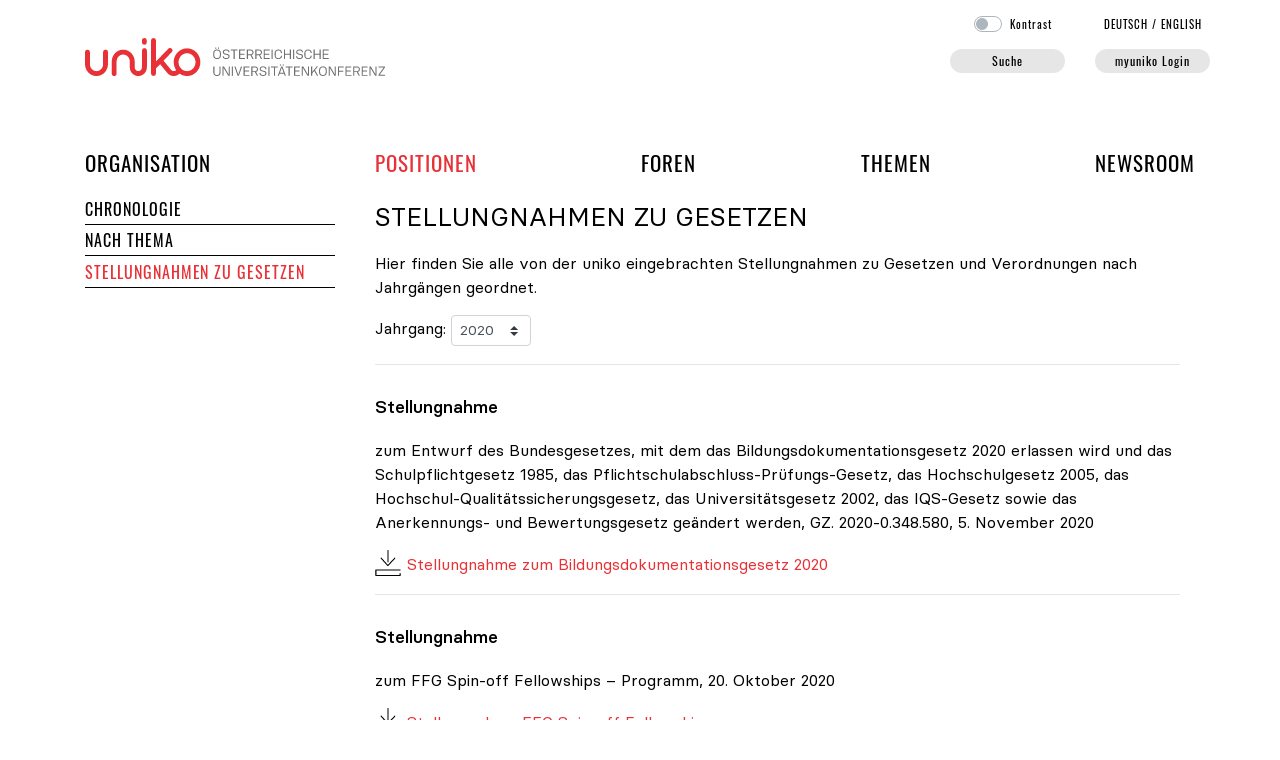

--- FILE ---
content_type: text/html; charset=utf-8
request_url: https://uniko.ac.at/positionen/stellungnahmen/J2020/
body_size: 9150
content:
<!doctype html>
<html lang="de">
	<head>
		<title>Jahrgang 2020 - Stellungnahmen zu Gesetzen - uniko</title>
		<meta name="robots" content="index, follow">
		<meta name="generator" content="JPETo™ v7.0 http://jpeto.net">
		<meta name="content-language" content="de">
		<meta name="content-type" content="text/html; charset=utf-8">
		<meta name="viewport" content="width=device-width, initial-scale=1, shrink-to-fit=no">
		<meta name="author" content="Mag. Elisabeth Fiorioli">
		<meta name="description" content="Stellungnahmen zu Gesetzen">
		<meta name="keywords" content="JPETo™ CMS, Thaller IT">
		<link rel="shortcut_icon" type="image/x-icon" href="/img/favicons/favicon.ico?1742306857">
		<link rel="icon" type="image/ico" href="/img/favicons/favicon.ico?1742306857">
		<link rel="apple-touch-icon" type="image/png" sizes="57x57" href="/img/favicons/apple-icon-57x57.png?1742306857">
		<link rel="apple-touch-icon" type="image/png" sizes="60x60" href="/img/favicons/apple-icon-60x60.png?1742306857">
		<link rel="apple-touch-icon" type="image/png" sizes="72x72" href="/img/favicons/apple-icon-72x72.png?1742306857">
		<link rel="apple-touch-icon" type="image/png" sizes="76x76" href="/img/favicons/apple-icon-76x76.png?1742306857">
		<link rel="apple-touch-icon" type="image/png" sizes="114x114" href="/img/favicons/apple-icon-114x114.png?1742306857">
		<link rel="apple-touch-icon" type="image/png" sizes="120x120" href="/img/favicons/apple-icon-120x120.png?1742306857">
		<link rel="apple-touch-icon" type="image/png" sizes="144x144" href="/img/favicons/apple-icon-144x144.png?1742306857">
		<link rel="apple-touch-icon" type="image/png" sizes="152x152" href="/img/favicons/apple-icon-152x152.png?1742306857">
		<link rel="apple-touch-icon" type="image/png" sizes="180x180" href="/img/favicons/apple-icon-180x180.png?1742306857">
		<link rel="apple-touch-icon" type="image/png" sizes="192x192" href="/img/favicons/apple-icon-precomposed.png?1742306857">
		<link rel="icon" type="image/png" sizes="36x36"  href="/img/favicons/android-icon-36x36.png?1742306857">
		<link rel="icon" type="image/png" sizes="48x48"  href="/img/favicons/android-icon-48x48.png?1742306857">
		<link rel="icon" type="image/png" sizes="72x72"  href="/img/favicons/android-icon-72x72.png?1742306857">
		<link rel="icon" type="image/png" sizes="96x96"  href="/img/favicons/android-icon-96x96.png?1742306857">
		<link rel="icon" type="image/png" sizes="144x144"  href="/img/favicons/android-icon-144x144.png?1742306857">
		<link rel="icon" type="image/png" sizes="192x192"  href="/img/favicons/android-icon-192x192.png?1742306857">
		<link rel="icon" type="image/png" sizes="16x16" href="/img/favicons/favicon-16x16.png?1742306857">
		<link rel="icon" type="image/png" sizes="32x32" href="/img/favicons/favicon-32x32.png?1742306857">
		<link rel="icon" type="image/png" sizes="96x96" href="/img/favicons/favicon-96x96.png?1742306857">
		<meta name="msapplication-TileImage" content="/img/favicons/ms-icon-144x144.png?1742306857">
		<meta name="msapplication-TileColor" content="#E73137">
		<meta name="theme-color" content="#E73137">
		<!-- powered by JPETo™ v7.0 (c) 1999-2025 by Martin Thaller IT Dienstleistungen http://jpeto.net JPETo is a registered Trademark //-->
		<!-- Bootstrap core CSS -->
		<link rel="stylesheet" href="/jpeto/css/bootstrap.min.css?1741528510">
		<!-- Custom styles -->
		<link rel="stylesheet" href="/css/uniko.css?1742306857">
		<link rel="stylesheet" href="/css/uniko_print.css?1742306857" media="print">
		<!-- jQuery + custom JavaScript -->
		<script src="/jpeto/js/jquery-3.5.1.min.js?1741528510"></script>
		<script src="/jpeto/js/jquery.form.min.js?1741528510"></script>
		<script src="/admin/js/jquery.autocomplete.min.js?1741528510"></script>
		<script type="text/javascript">
		<!--
			var session_lang = "DE";
			var session_ver = "O";
		-->
		</script>
		<script src="/jpeto/js/jquery-ui.min.js?1741528510"></script>
		<script src="/js/uniko.js?1748857180"></script>
		<script src="/admin/js/tinymce/tinymce.min.js?1741528510"></script>
		<script src="/admin/js/tinymce/jquery.tinymce.min.js?1741528510"></script>
		<script src="/jpeto/js/jquery.fancybox.min.js?1741528510"></script>
		<script defer src="https://kit.fontawesome.com/67b3a59d2d.js" crossorigin="anonymous"></script>
		<link rel="stylesheet" href="/jpeto/css/jquery-ui.min.css?1741528510" media="screen">
		<link rel="stylesheet" href="/jpeto/css/jquery.fancybox.min.css?1741528510" media="screen">
		<script type="text/javascript">
		<!--
			$(document).ready(function() {
				$('#jahrgang').on('change', function() { window.location.href='/positionen/stellungnahmen/J'+$(this).val()+'/'; });
			});
            /* login */
            var afOptions = {

                beforeSubmit:  preSubmit,
                success:       handleResponse,
                url:           '/modules/ajax_gateway.php',
                dataType:      'json',
                clearForm: true
            };

            $(document).ready(function() {

              $('#login').on('show.bs.modal', function() {

                $.post('/modules/ajax_gateway.php',
                {
                  act:'initLogin'
                },
                function(data) {

                  if (data['redirectTo']) {
                    setTimeout(function() { window.location.href=data['redirectTo']; }, 1000);
                  }

                  $('.loginform-wrapper').html(data['form']);
                  if (data['error']!='') $('.loginform-error').html(data['error']);

                  // bind form using 'ajaxForm'
                  $('#loginform').ajaxForm(afOptions);

                  if ($('#UserID').length == 1) setTimeout(function() { $('#UserID').focus(); }, 1000);
                  if ($('#GACode').length == 1) setTimeout(function() { $('#GACode').focus(); }, 1000);
                },
                'json').fail(function() {
                  $('.loginform-wrapper').html('<div class="alert alert-danger"><div class="d-flex align-items-center"><div class="col-auto pl-0"><i class="fa-solid fa-circle-exclamation fa-3x"></i></div><div class="col-11">Ihr Zugang ist zzt. gesperrt</div></div></div>');
                });
              });

              if(window.location.hash=='#login') {
                if ($('#login').hasClass('modal')) $('#login').modal('toggle');
              }

              // strip all non-numeric characters from GACode
              $('body').on('keyup','#GACode',function(){
              	var num = /^\d+$/;
              	if ($(this).val().length > 0 && !num.test($(this).val())) {
              		$(this).addClass('is-invalid').delay(600).queue(function() {
                    $(this).removeClass('is-invalid').val($(this).val().replace(/\D/g,''));
                    $(this).dequeue();
                  });
              	} else {
              		if ($(this).val().length == 6) {
              			$(this).addClass('is-valid');
              			$('input[type=submit]').focus();
              		} else {
              			$(this).removeClass('is-valid');
              		}
              	}
              });

              // strip inappropriate characters from UserID
              $('body').on('keyup','#UserID',function(){
              	if ($(this).val().length > 0) {
              	  if ($(this).val().indexOf(' ') >= 0 || $(this).val().indexOf(' ') >= 0 || $(this).val().indexOf('	') >= 0) {
                		$(this).addClass('is-invalid').delay(300).queue(function() {
                      $(this).val($(this).val().replace(/ /g,''));
                      $(this).val($(this).val().replace(/ /g,''));
                      $(this).removeClass('is-invalid').val($(this).val().replace('	',''));
                      $(this).dequeue();
                    });
              	  }
              	}
              });

            });

            // pre-submit callback
            function preSubmit(formData) {
                formData.push({"name":"act","value":"login","type":"text","required":false});
                return true;
            }

            // post-submit callback
            function handleResponse(data)  {

              if (data['form']!='') {

                if (data['form']!='') {
                  $('.loginform-wrapper').html(data['form']);
                }

                // bind form using 'ajaxForm'
                $('#loginform').ajaxForm(afOptions);

                if ($('#UserID').length == 1) {
                  setTimeout(function() { $('#UserID').focus(); }, 1000);
                }

                if ($('#GACode').length == 1) {
                  setTimeout(function() { $('#GACode').focus(); }, 1000);
                }
              }

              if(data['redirectTo']!='') {
                setTimeout(function() { window.location.href=data['redirectTo']; }, 1000);
              }
            }

		function initMCE() {
			tinyMCE.remove();
			tinyMCE.init({
				selector : ".mceEditor",
				branding: false,
				language : "de",
				theme : "modern",
				mobile : {"theme":"mobile"},
				plugins : "autolink,abbr,link,charmap,code,colorpicker,table,textcolor,lists,paste,searchreplace,advlist,wordcount",
				menubar : "edit insert format table",
				toolbar1 : "bold italic underline alignleft aligncenter alignright forecolor backcolor bullist numlist outdent indent link unlink",
				toolbar2 : "undo redo | cut copy paste pastetext | searchreplace | removeformat | table | subscript superscript | charmap | code | abbr",
				height : "350",
				relative_urls : false,
				content_css : "/css/_tinymce_uniko.css",
				setup : function (editor) {
editor.on('init', function() {
if ($('#'+editor.id).height() > 0) $('#'+editor.id+'_ifr').height($('#'+editor.id).height());
});
editor.on('change', function() { $('#'+editor.id).val(editor.getContent()).trigger('change');$('#'+editor.id).prev().removeClass('is-invalid');});}
			});
		}

		function checkEvents() {
			if (document.location.hash!='') {
			var eid = '';
			if (document.location.hash.indexOf('#EVT')==0) {
				eid = document.location.hash.substring(4, document.location.hash.length);
				$('#anm_'+eid+'_DE_O').slideDown();
			}
		}
	}
      var tag = document.createElement('script');

      tag.src = "https://www.youtube.com/iframe_api";
      var firstScriptTag = document.getElementsByTagName('script')[0];
      firstScriptTag.parentNode.insertBefore(tag, firstScriptTag);

      var player;
      function onYouTubeIframeAPIReady() {
        var cnt=1;
        $('.qvid').each(function(){

          $(this).prop('id','player'+cnt);

          player = new YT.Player('player'+cnt, {
            events: {
              'onReady': onPlayerReady,
              'onStateChange': onPlayerStateChange
            }
          });

          cnt++;

        });
      }

      function onPlayerReady(event) {
      }

      function onPlayerStateChange(event) {

        if (env!='xs' && env!='sm' && event.data == YT.PlayerState.PLAYING) {
          event.target.stopVideo();
          var $vid = $(event.target.a);
          var src = $vid.prop('src')+'&amp;autoplay=true';
          $.fancybox.open($vid.clone().css('height','90%').css('width','90%').css('margin-top','2%').prop('src', src));

        }
      }

		-->
		</script>
	</head>
	<body id="top" class="">
<div class='container pb-4' style='position:relative;'>
	<div class='row'>
		<div class='col-7 col-md-5 col-xl-4 align-self-end' id='logo'><a href='/' aria-label='home'><img src='/img/page/uniko-logo.svg' alt='uniko - Österreichische Universitätenkonferenz' style='max-width: 300px; max-height: 38px;' /></a><a href='#content' class='sr-only'>Navigation überspringen</a></div>
		<div class='col-5 col-md-7 col-xl-8 pb-0 text-right' id='myuniko'>
			<div class='pb-3 pr-5 pr-md-0 langsel'><form id='contrast' action='index.php' method='post' onsubmit='return false;' style='display:inline'>
			<span class='custom-control custom-switch contrast'>
				<input type='checkbox' class='custom-control-input' id='highcontrast' value='1' />
				<label class='custom-control-label' for='highcontrast'>Kontrast</label>
			</span></form><span class='pl-5'><a href='index.php?lang=DE' lang='de'>DE<span class='d-none d-sm-inline'>UTSCH</span></a> / <a href='index.php?lang=EN' class='mr-2' lang='en'>EN<span class='d-none d-sm-inline'>GLISH</span></a></span></div>
			<div class='d-none d-md-block' id='searchLogin1'><div class='row'><div class='col'><a class='uniko-button hide-me' data-toggle='collapse' data-target='#searchform1' href='#searchform1' aria-label='Suche' title='Suchformular öffnen' id='searchButton' style='width:115px; display:inline-block;'>Suche</a>
<div class='collapse' id='searchform1'>
	<form id='qsearch' action='/suche/' method='get'>
		<fieldset><legend>Suchformular</legend><label for='j_Phrase' class='d-none'>Phrase</label><input type='text' class='form-control form-control-sm' id='j_Phrase' name='j_Phrase' value='' maxlength='30' placeholder='Suche' /></fieldset>
		<fieldset class='d-none d-md-flex justify-content-between w-100 px-2 mt-2 fieldset-lg'><legend>Suchoptionen</legend><b>Suche in:</b> <br /><div class='custom-control custom-checkbox'><input class='custom-control-input' type='checkbox' data-name='s_html' id='s_0' value='1' checked='checked' /><label class='custom-control-label' for='s_0'>Seiten</label></div> <div class='custom-control custom-checkbox'><input class='custom-control-input' type='checkbox' data-name='s_pers' id='s_2' value='1' checked='checked' /><label class='custom-control-label' for='s_2'>Personen</label></div> 
		</fieldset>
		<fieldset class='d-md-none w-100 px-2 mt-2 fieldset-md'><legend>Suchoptionen</legend><div class='float-left mr-3'><b>Suche in:</b></div><div class='float-left mr-3 custom-control custom-checkbox'><input class='custom-control-input' type='checkbox' data-name='s_html' id='s_5' value='1' checked='checked' /><label class='custom-control-label' for='s_5'>Seiten</label></div> <div class='float-left mr-3 custom-control custom-checkbox'><input class='custom-control-input' type='checkbox' data-name='s_pers' id='s_6' value='1' checked='checked' /><label class='custom-control-label' for='s_6'>Personen</label></div> 
		</fieldset>
	</form></div></div><div class='col-auto'><a class='uniko-button loginButton' href='#login' aria-label='myuniko Login' title='login' id='loginButton'>myuniko Login</a></div></div>
			</div>
		</div>
	</div><div class='collapse' id='searchform2'></div>      <nav class="navbar navbar-expand-md px-0 mainnav">
      <button class="navbar-toggler" type="button" data-toggle="collapse" data-target="#navbarSupportedContent, #navbarNav" aria-controls="navbarSupportedContent" aria-expanded="false" aria-label="Toggle navigation">
        <span class="navbar-toggler-icon">&#x2630;</span>
      </button>
      <div class="collapse navbar-collapse" id="navbarSupportedContent">
        <div class="d-block d-md-none"></div>
        <ul class="navbar-nav d-flex justify-content-between w-100">
        
					<li class="nav-item">
						<a href="/organisation/" tabindex="0" class="nav-link px-0">Organisation<span class='sr-only'> der uniko</span></a><div class='d-block d-md-none level-2'>
			<ul>
					<li class="nav-item">
						<a href="/organisation/organe/" tabindex="0" class="nav-link nav-link-collapse px-0">Organe<span class='sr-only'> der uniko</span></a><a class="collapse-handle dropdown-toggle" tabindex="-1" data-toggle="collapse" data-target="#collapse24" href="#" role="button" aria-haspopup="true" aria-hidden="true" aria-expanded="false"><img src="/img/nix.gif" width="0" height="0" alt="Organe aufklappen" /></a>
						<div class="level-2 collapse" id="collapse24"><a href="/organisation/organe/praesident/" tabindex="0" class="nav-item">Präsident/in<span class='sr-only'> der Österreichischen Universitätenkonferenz</span></a><a href="/organisation/organe/praesidium/" tabindex="0" class="nav-item">Präsidium<span class='sr-only'> der uniko</span></a><a href="/organisation/organe/plenarversammlung/" tabindex="0" class="nav-item">Plenarversammlung<span class='sr-only'> der uniko</span></a><a href="/organisation/organe/foren/" tabindex="0" class="nav-item">Foren<span class='sr-only'> der Österreichischen Universitätenkonferenz</span></a>
						</div>
					</li>
					<li class="nav-item">
						<a href="/organisation/mitglieder/" tabindex="0" class="nav-link nav-link-collapse px-0">Mitglieder<span class='sr-only'> der uniko</span></a><a class="collapse-handle dropdown-toggle" tabindex="-1" data-toggle="collapse" data-target="#collapse34" href="#" role="button" aria-haspopup="true" aria-hidden="true" aria-expanded="false"><img src="/img/nix.gif" width="0" height="0" alt="Mitglieder aufklappen" /></a>
						<div class="level-2 collapse" id="collapse34"><a href="/organisation/mitglieder/universitaeten/" tabindex="0" class="nav-item">Universitäten</a><a href="/organisation/mitglieder/rektorinnen_vizerektorinnen/" tabindex="0" class="nav-item">RektorInnen und VizerektorInnen</a>
						</div>
					</li>
					<li class="nav-item">
						<a href="/organisation/generalsekretariat/" tabindex="0" class="nav-link px-0">Generalsekretariat</a>
					</li>
					<li class="nav-item">
						<a href="/organisation/termine/" tabindex="0" class="nav-link px-0">Termine<span class='sr-only'> der uniko</span></a>
					</li>
					<li class="nav-item">
						<a href="/organisation/jahresberichte/" tabindex="0" class="nav-link nav-link-collapse px-0">Jahresberichte</a><a class="collapse-handle dropdown-toggle" tabindex="-1" data-toggle="collapse" data-target="#collapse21636" href="#" role="button" aria-haspopup="true" aria-hidden="true" aria-expanded="false"><img src="/img/nix.gif" width="0" height="0" alt="Jahresberichte aufklappen" /></a>
						<div class="level-2 collapse" id="collapse21636"><a href="/organisation/jahresberichte/organisation/jahresberichte/dokumentation/" tabindex="0" class="nav-item">Dokumentation<span class='sr-only'> und Jahresberichte</span></a>
						</div>
					</li>
					<li class="nav-item">
						<a href="/organisation/dachverband/" tabindex="0" class="nav-link nav-link-collapse px-0">Dachverband</a><a class="collapse-handle dropdown-toggle" tabindex="-1" data-toggle="collapse" data-target="#collapse159" href="#" role="button" aria-haspopup="true" aria-hidden="true" aria-expanded="false"><img src="/img/nix.gif" width="0" height="0" alt="Dachverband aufklappen" /></a>
						<div class="level-2 collapse" id="collapse159"><a href="/organisation/dachverband/aktuelles/" tabindex="0" class="nav-item">Aktuelles<span class='sr-only'> des Dachverbands der Universitäten</span></a><a href="/organisation/dachverband/mitglieder/" tabindex="0" class="nav-item">Mitglieder<span class='sr-only'> des Dachverbands der Universitäten</span></a><a href="/organisation/dachverband/kollektivvertrag/" tabindex="0" class="nav-item">Kollektivvertrag</a>
						</div>
					</li>
					<li class="nav-item">
						<a href="/organisation/foerderverein/" tabindex="0" class="nav-link px-0">Förderverein</a>
					</li>
			</ul></div>
					</li>
					<li class="nav-item active">
						<a href="/positionen/" tabindex="0" class="nav-link sel px-0">Positionen</a><div class='d-block d-md-none level-2'>
			<ul>
					<li class="nav-item">
						<a href="/positionen/chronologie/" tabindex="0" class="nav-link px-0">Chronologie</a>
					</li>
					<li class="nav-item">
						<a href="/positionen/themen/" tabindex="0" class="nav-link px-0">Nach Thema</a>
					</li>
					<li class="nav-item active">
						<a href="/positionen/stellungnahmen/" tabindex="0" class="nav-link sel px-0">Stellungnahmen zu Gesetzen</a>
					</li>
			</ul></div>
					</li>
					<li class="nav-item">
						<a href="/foren/" tabindex="0" class="nav-link px-0">Foren<span class='sr-only'> und Arbeitsgruppen der uniko</span></a><div class='d-block d-md-none level-2'>
			<ul>
					<li class="nav-item">
						<a href="/foren/budget_ressourcen/" tabindex="0" class="nav-link nav-link-collapse px-0">Budget & Ressourcen</a><a class="collapse-handle dropdown-toggle" tabindex="-1" data-toggle="collapse" data-target="#collapse55" href="#" role="button" aria-haspopup="true" aria-hidden="true" aria-expanded="false"><img src="/img/nix.gif" width="0" height="0" alt="Budget & Ressourcen aufklappen" /></a>
						<div class="level-2 collapse" id="collapse55"><a href="/foren/budget_ressourcen/mitglieder/" tabindex="0" class="nav-item">Mitglieder<span class='sr-only'> des Forums Budget & Ressourcen</span></a><a href="/foren/budget_ressourcen/themen/" tabindex="0" class="nav-item">Themen<span class='sr-only'> des Forums Budget & Ressourcen</span></a>
						</div>
					</li>
					<li class="nav-item">
						<a href="/foren/digitalisierung/" tabindex="0" class="nav-link nav-link-collapse px-0">Digitalisierung</a><a class="collapse-handle dropdown-toggle" tabindex="-1" data-toggle="collapse" data-target="#collapse23558" href="#" role="button" aria-haspopup="true" aria-hidden="true" aria-expanded="false"><img src="/img/nix.gif" width="0" height="0" alt="Digitalisierung aufklappen" /></a>
						<div class="level-2 collapse" id="collapse23558"><a href="/foren/digitalisierung/mitglieder/" tabindex="0" class="nav-item">Mitglieder<span class='sr-only'> des Forums Digitalisierung</span></a><a href="/foren/digitalisierung/themen/" tabindex="0" class="nav-item">Themen<span class='sr-only'> des Forums Digitalisierung</span></a>
						</div>
					</li>
					<li class="nav-item">
						<a href="/foren/forschung_kuenste/" tabindex="0" class="nav-link nav-link-collapse px-0">Forschung & EEK<span class='sr-only'> - Startseite des Forums</span></a><a class="collapse-handle dropdown-toggle" tabindex="-1" data-toggle="collapse" data-target="#collapse67" href="#" role="button" aria-haspopup="true" aria-hidden="true" aria-expanded="false"><img src="/img/nix.gif" width="0" height="0" alt="Forschung & EEK aufklappen" /></a>
						<div class="level-2 collapse" id="collapse67"><a href="/foren/forschung_kuenste/mitglieder/" tabindex="0" class="nav-item">Mitglieder<span class='sr-only'> des Forums Forschung & EEK</span></a><a href="/foren/forschung_kuenste/themen/" tabindex="0" class="nav-item">Themen<span class='sr-only'> des Forums Forschung & EEK</span></a>
						</div>
					</li>
					<li class="nav-item">
						<a href="/foren/lehre/" tabindex="0" class="nav-link nav-link-collapse px-0">Lehre<span class='sr-only'> - Startseite des Forums</span></a><a class="collapse-handle dropdown-toggle" tabindex="-1" data-toggle="collapse" data-target="#collapse79" href="#" role="button" aria-haspopup="true" aria-hidden="true" aria-expanded="false"><img src="/img/nix.gif" width="0" height="0" alt="Lehre aufklappen" /></a>
						<div class="level-2 collapse" id="collapse79"><a href="/foren/lehre/mitglieder/" tabindex="0" class="nav-item">Mitglieder<span class='sr-only'> des Forums Lehre</span></a><a href="/foren/lehre/themen/" tabindex="0" class="nav-item">Themen<span class='sr-only'> des Forums Lehre</span></a>
						</div>
					</li>
					<li class="nav-item">
						<a href="/foren/international/" tabindex="0" class="nav-link nav-link-collapse px-0">Internationales<span class='sr-only'> - Startseite des Forums</span></a><a class="collapse-handle dropdown-toggle" tabindex="-1" data-toggle="collapse" data-target="#collapse99" href="#" role="button" aria-haspopup="true" aria-hidden="true" aria-expanded="false"><img src="/img/nix.gif" width="0" height="0" alt="Internationales aufklappen" /></a>
						<div class="level-2 collapse" id="collapse99"><a href="/foren/international/mitglieder/" tabindex="0" class="nav-item">Mitglieder<span class='sr-only'> des Forums Internationales</span></a><a href="/foren/international/themen/" tabindex="0" class="nav-item">Themen<span class='sr-only'> des Forums Internationales</span></a>
						</div>
					</li>
					<li class="nav-item">
						<a href="/foren/personal/" tabindex="0" class="nav-link nav-link-collapse px-0">Personal<span class='sr-only'> - Startseite des Forums</span></a><a class="collapse-handle dropdown-toggle" tabindex="-1" data-toggle="collapse" data-target="#collapse119" href="#" role="button" aria-haspopup="true" aria-hidden="true" aria-expanded="false"><img src="/img/nix.gif" width="0" height="0" alt="Personal aufklappen" /></a>
						<div class="level-2 collapse" id="collapse119"><a href="/foren/personal/mitglieder/" tabindex="0" class="nav-item">Mitglieder<span class='sr-only'> des Forums Personal</span></a><a href="/foren/personal/themen/" tabindex="0" class="nav-item">Themen<span class='sr-only'> des Forums Personal</span></a>
						</div>
					</li>
					<li class="nav-item">
						<a href="/foren/gender_diversity/" tabindex="0" class="nav-link nav-link-collapse px-0">Gleichstellung & Diversität<span class='sr-only'> - Startseite der Taskforce</span></a><a class="collapse-handle dropdown-toggle" tabindex="-1" data-toggle="collapse" data-target="#collapse123" href="#" role="button" aria-haspopup="true" aria-hidden="true" aria-expanded="false"><img src="/img/nix.gif" width="0" height="0" alt="Gleichstellung & Diversität aufklappen" /></a>
						<div class="level-2 collapse" id="collapse123"><a href="/foren/gender_diversity/mitglieder/" tabindex="0" class="nav-item">Mitglieder<span class='sr-only'> der Taskforce Gender & Diversity</span></a><a href="/foren/gender_diversity/themen/" tabindex="0" class="nav-item">Themen<span class='sr-only'> der Taskforce Gender & Diversity</span></a>
						</div>
					</li>
			</ul></div>
					</li>
					<li class="nav-item">
						<a href="/themen/" tabindex="0" class="nav-link px-0">Themen</a><div class='d-block d-md-none level-2'>
			<ul>
					<li class="nav-item">
						<a href="/themen/studium_lehre/" tabindex="0" class="nav-link px-0">Studium & Lehre<span class='sr-only'> im Bereich Themen</span></a>
					</li>
					<li class="nav-item">
						<a href="/themen/forschung_eek/" tabindex="0" class="nav-link nav-link-collapse px-0">Forschung & EEK<span class='sr-only'> im Bereich Themen</span></a><a class="collapse-handle dropdown-toggle" tabindex="-1" data-toggle="collapse" data-target="#collapse73" href="#" role="button" aria-haspopup="true" aria-hidden="true" aria-expanded="false"><img src="/img/nix.gif" width="0" height="0" alt="Forschung & EEK aufklappen" /></a>
						<div class="level-2 collapse" id="collapse73"><a href="/themen/forschung_eek/forschungsfinanzierung/" tabindex="0" class="nav-item">Forschungsfinanzierung<span class='sr-only'> im Bereich Themen</span></a><a href="/themen/forschung_eek/forschungssicherheit/" tabindex="0" class="nav-item">Forschungssicherheit</a>
						</div>
					</li>
					<li class="nav-item">
						<a href="/themen/hochschulsystem/" tabindex="0" class="nav-link nav-link-collapse px-0">Hochschulsystem</a><a class="collapse-handle dropdown-toggle" tabindex="-1" data-toggle="collapse" data-target="#collapse21701" href="#" role="button" aria-haspopup="true" aria-hidden="true" aria-expanded="false"><img src="/img/nix.gif" width="0" height="0" alt="Hochschulsystem aufklappen" /></a>
						<div class="level-2 collapse" id="collapse21701"><a href="/themen/hochschulsystem/wertschoepfung/" tabindex="0" class="nav-item">Wertschöpfung von Universitäten</a><a href="/themen/hochschulsystem/hochschulraum-von-morgen/" tabindex="0" class="nav-item">Hochschulraum von morgen</a>
						</div>
					</li>
					<li class="nav-item">
						<a href="/themen/finanzierung_budget/" tabindex="0" class="nav-link nav-link-collapse px-0">Finanzierung & Budget</a><a class="collapse-handle dropdown-toggle" tabindex="-1" data-toggle="collapse" data-target="#collapse57" href="#" role="button" aria-haspopup="true" aria-hidden="true" aria-expanded="false"><img src="/img/nix.gif" width="0" height="0" alt="Finanzierung & Budget aufklappen" /></a>
						<div class="level-2 collapse" id="collapse57"><a href="/themen/finanzierung_budget/finanzierungsvergleich_int/" tabindex="0" class="nav-item">Finanzierungsvergleich international</a>
						</div>
					</li>
					<li class="nav-item">
						<a href="/themen/digitalisierung/" tabindex="0" class="nav-link px-0">Digitalisierung</a>
					</li>
					<li class="nav-item">
						<a href="/themen/personal/" tabindex="0" class="nav-link nav-link-collapse px-0">Personal<span class='sr-only'> im Bereich Themen</span></a><a class="collapse-handle dropdown-toggle" tabindex="-1" data-toggle="collapse" data-target="#collapse121" href="#" role="button" aria-haspopup="true" aria-hidden="true" aria-expanded="false"><img src="/img/nix.gif" width="0" height="0" alt="Personal aufklappen" /></a>
						<div class="level-2 collapse" id="collapse121"><a href="/themen/personal/akademische-karrieren/" tabindex="0" class="nav-item">Akademische Karrieren</a><a href="/themen/personal/promoli/" tabindex="0" class="nav-item">PromoLi</a>
						</div>
					</li>
					<li class="nav-item">
						<a href="/themen/internationales/" tabindex="0" class="nav-link nav-link-collapse px-0">Internationales<span class='sr-only'> im Bereich Themen</span></a><a class="collapse-handle dropdown-toggle" tabindex="-1" data-toggle="collapse" data-target="#collapse105" href="#" role="button" aria-haspopup="true" aria-hidden="true" aria-expanded="false"><img src="/img/nix.gif" width="0" height="0" alt="Internationales aufklappen" /></a>
						<div class="level-2 collapse" id="collapse105"><a href="/themen/internationales/zentrale-dimensionen/" tabindex="0" class="nav-item">Zentrale Dimensionen universitärer Internationalisierung</a><a href="/themen/internationales/kooperation/" tabindex="0" class="nav-item">Kooperation unter komplexen Rahmenbedingungen</a>
						</div>
					</li>
					<li class="nav-item">
						<a href="/themen/unis_4_enlightenment/" tabindex="0" class="nav-link nav-link-collapse px-0">Unis 4 Enlightenment</a><a class="collapse-handle dropdown-toggle" tabindex="-1" data-toggle="collapse" data-target="#collapse17575" href="#" role="button" aria-haspopup="true" aria-hidden="true" aria-expanded="false"><img src="/img/nix.gif" width="0" height="0" alt="Unis 4 Enlightenment aufklappen" /></a>
						<div class="level-2 collapse" id="collapse17575"><a href="/themen/unis_4_enlightenment/partner/" tabindex="0" class="nav-item">Partner</a><a href="/themen/unis_4_enlightenment/wiener_erklaerung/" tabindex="0" class="nav-item">Wiener Erklärung</a><a href="/themen/unis_4_enlightenment/mitmachen/" tabindex="0" class="nav-item">Mitmachen</a>
						</div>
					</li>
					<li class="nav-item">
						<a href="/themen/more/" tabindex="0" class="nav-link nav-link-collapse px-0">MORE Initiative</a><a class="collapse-handle dropdown-toggle" tabindex="-1" data-toggle="collapse" data-target="#collapse9260" href="#" role="button" aria-haspopup="true" aria-hidden="true" aria-expanded="false"><img src="/img/nix.gif" width="0" height="0" alt="MORE Initiative aufklappen" /></a>
						<div class="level-2 collapse" id="collapse9260"><a href="/themen/more/was-ist-more/" tabindex="0" class="nav-item">Was ist MORE?</a><a href="/themen/more/angebot/" tabindex="0" class="nav-item">Angebot</a><a href="/themen/more/unterstuetzen/" tabindex="0" class="nav-item">Unterstützen</a>
						</div>
					</li>
					<li class="nav-item">
						<a href="/themen/rankings/" tabindex="0" class="nav-link px-0">Rankings<span class='sr-only'> im Bereich Themen</span></a>
					</li>
					<li class="nav-item">
						<a href="/themen/gender_diversity/" tabindex="0" class="nav-link px-0">Gleichstellung & Diversität</a>
					</li>
					<li class="nav-item">
						<a href="/themen/open-science-austria/" tabindex="0" class="nav-link px-0">OSA - Open Science Austria</a>
					</li>
			</ul></div>
					</li>
					<li class="nav-item">
						<a href="/newsroom/" tabindex="0" class="nav-link px-0">Newsroom</a><div class='d-block d-md-none level-2'>
			<ul>
					<li class="nav-item">
						<a href="/newsroom/newsletter/" tabindex="0" class="nav-link nav-link-collapse px-0">Newsletter</a><a class="collapse-handle dropdown-toggle" tabindex="-1" data-toggle="collapse" data-target="#collapse147" href="#" role="button" aria-haspopup="true" aria-hidden="true" aria-expanded="false"><img src="/img/nix.gif" width="0" height="0" alt="Newsletter aufklappen" /></a>
						<div class="level-2 collapse" id="collapse147"><a href="/newsroom/newsletter/archiv/" tabindex="0" class="nav-item">Archiv</a>
						</div>
					</li>
					<li class="nav-item">
						<a href="/newsroom/pressemitteilungen/" tabindex="0" class="nav-link px-0">Pressemitteilungen</a>
					</li>
					<li class="nav-item">
						<a href="/newsroom/medien/" tabindex="0" class="nav-link px-0">uniko in den Medien</a>
					</li>
					<li class="nav-item">
						<a href="/newsroom/pressekit/" tabindex="0" class="nav-link px-0">Pressekit</a>
					</li>
					<li class="nav-item">
						<a href="/newsroom/pressekontakt/" tabindex="0" class="nav-link px-0">Pressekontakt</a>
					</li>
			</ul></div>
					</li>
       </ul>
      </div>
      </nav>
      <div class="d-none d-md-block">
        <div id='metanav' class='dropdown-menu collapse'></div>
      </div><div class='d-block d-md-none py-3 py-md-0' id='searchLogin3'></div><div class='collapse align-items-center' id='searchform3'></div>
	<div class="row">
		<div id='subnav' class='col d-none d-lg-block'>
			<ul>
					<li class="nav-item">
						<a href="/positionen/chronologie/" tabindex="-1" class="nav-link px-0">Chronologie</a>
					</li>
					<li class="nav-item">
						<a href="/positionen/themen/" tabindex="-1" class="nav-link px-0">Nach Thema</a>
					</li>
					<li class="nav-item active">
						<a href="/positionen/stellungnahmen/" tabindex="-1" class="nav-link sel px-0">Stellungnahmen zu Gesetzen</a>
					</li>
			</ul>
		</div>
		<div id="content" class='col'>
		<div class="col-12 article_container"><div class="article_container positionen" id="O2059">
	<h1>Stellungnahmen zu Gesetzen</h1>
	<p>Hier finden Sie alle von der uniko eingebrachten Stellungnahmen zu Gesetzen und Verordnungen nach Jahrg&auml;ngen geordnet.</p>
<form id="thema" action="index.php" method="get" class="my-3">
	<fieldset>
		<legend>Filtermöglichkeit</legend>
		<label for="jahrgang">Jahrgang:</label>
		<select id="jahrgang" class="custom-select custom-select-sm">
			<option value="2025">2025</option>
			<option value="2024">2024</option>
			<option value="2023">2023</option>
			<option value="2022">2022</option>
			<option value="2021">2021</option>
			<option value="2020" selected="selected">2020</option>
			<option value="2019">2019</option>
			<option value="2018">2018</option>
			<option value="2017">2017</option>
			<option value="2016">2016</option>
			<option value="2015">2015</option>
			<option value="2014">2014</option>
			<option value="2013">2013</option>
			<option value="2012">2012</option>
			<option value="2011">2011</option>
			<option value="2010">2010</option>
			<option value="2009">2009</option>
			<option value="2008">2008</option>
			<option value="2007">2007</option>
			<option value="2006">2006</option>
			<option value="2005">2005</option>
			<option value="2004">2004</option>
			<option value="">alle</option>
		</select>
	</fieldset>
</form>
		<article id='O25293'><h2>Stellungnahme</h2><div class="col-12"></div><p>zum Entwurf des Bundesgesetzes, mit dem das Bildungsdokumentationsgesetz 2020 erlassen wird und das Schulpflichtgesetz 1985, das Pflichtschulabschluss-Pr&uuml;fungs-Gesetz, das Hochschulgesetz 2005, das Hochschul-Qualit&auml;tssicherungsgesetz, das Universit&auml;tsgesetz 2002, das IQS-Gesetz sowie das Anerkennungs- und Bewertungsgesetz ge&auml;ndert werden, GZ. 2020-0.348.580, 5. November 2020</p><div class="cll"></div> 
<ul class="file-list"><li><a class="ipdf" href="https://uniko.ac.at/modules/download.php?key=25293_DE_O&amp;f=1&amp;jt=7906&amp;cs=9513" rel="external" title="Download: PDF 177.50 KB">Stellungnahme zum Bildungsdokumentationsgesetz 2020</a></li>
</ul>
		<div style='clear:both;'></div>
		</article>
		<article id='O25205'><h2>Stellungnahme</h2><div class="col-12"></div><p>zum FFG Spin-off Fellowships &ndash; Programm, 20. Oktober 2020</p><div class="cll"></div> 
<ul class="file-list"><li><a class="ipdf" href="https://uniko.ac.at/modules/download.php?key=25205_DE_O&amp;f=1&amp;jt=7906&amp;cs=35FE" rel="external" title="Download: PDF 151.39 KB">Stellungnahme FFG Spin-off Fellowships</a></li>
</ul>
		<div style='clear:both;'></div>
		</article>
		<article id='O24055'><h2>Stellungnahme</h2><div class="col-12"></div><p>zum Entwurf eines Bundesgesetzes, mit dem das Hochschul-Qualit&auml;tssicherungsgesetz ge&auml;ndert wird, ein Bundesgesetz &uuml;ber Privathochschulen erlassen wird und das Fachhochschul-Studiengesetz sowie das Hochschulgesetz 2005 ge&auml;ndert werden, GZ. 2020-0.272.905, 3. Juni 2020</p><div class="cll"></div> 
<ul class="file-list"><li><a class="ipdf" href="https://uniko.ac.at/modules/download.php?key=24055_DE_O&amp;f=1&amp;jt=7906&amp;cs=2323" rel="external" title="Download: PDF 139.59 KB">Stellungnahme zur Änderung des Hochschul-Qualitätssicherungsgesetzes</a></li>
</ul>
		<div style='clear:both;'></div>
		</article>
		<article id='O23663'><h2>Stellungnahme</h2><div class="col-12"></div><p><span style="background-color: #ffffff;">zum Entwurf der COVID-19-Universit&auml;ts- und Hochschulverordnung, GZ. 2020-0.223.254, 16. April 2020</span></p><div class="cll"></div> 
<ul class="file-list"><li><a class="ipdf" href="https://uniko.ac.at/modules/download.php?key=23663_DE_O&amp;f=1&amp;jt=7906&amp;cs=9D22" rel="external" title="Download: PDF 128.59 KB">Stellungnahme zur COVID-19-Universitäts- und Hochschulverordnung</a></li>
</ul>
		<div style='clear:both;'></div>
		</article><div class='sr-only'><a href='/positionen/stellungnahmen/J2025/'>Chronologie der Positionen, Jahrgang 2025</a> | <a href='/positionen/stellungnahmen/J2024/'>Chronologie der Positionen, Jahrgang 2024</a> | <a href='/positionen/stellungnahmen/J2023/'>Chronologie der Positionen, Jahrgang 2023</a> | <a href='/positionen/stellungnahmen/J2022/'>Chronologie der Positionen, Jahrgang 2022</a> | <a href='/positionen/stellungnahmen/J2021/'>Chronologie der Positionen, Jahrgang 2021</a> | <a href='/positionen/stellungnahmen/J2019/'>Chronologie der Positionen, Jahrgang 2019</a> | <a href='/positionen/stellungnahmen/J2018/'>Chronologie der Positionen, Jahrgang 2018</a> | <a href='/positionen/stellungnahmen/J2017/'>Chronologie der Positionen, Jahrgang 2017</a> | <a href='/positionen/stellungnahmen/J2016/'>Chronologie der Positionen, Jahrgang 2016</a> | <a href='/positionen/stellungnahmen/J2015/'>Chronologie der Positionen, Jahrgang 2015</a> | <a href='/positionen/stellungnahmen/J2014/'>Chronologie der Positionen, Jahrgang 2014</a> | <a href='/positionen/stellungnahmen/J2013/'>Chronologie der Positionen, Jahrgang 2013</a> | <a href='/positionen/stellungnahmen/J2012/'>Chronologie der Positionen, Jahrgang 2012</a> | <a href='/positionen/stellungnahmen/J2011/'>Chronologie der Positionen, Jahrgang 2011</a> | <a href='/positionen/stellungnahmen/J2010/'>Chronologie der Positionen, Jahrgang 2010</a> | <a href='/positionen/stellungnahmen/J2009/'>Chronologie der Positionen, Jahrgang 2009</a> | <a href='/positionen/stellungnahmen/J2008/'>Chronologie der Positionen, Jahrgang 2008</a> | <a href='/positionen/stellungnahmen/J2007/'>Chronologie der Positionen, Jahrgang 2007</a> | <a href='/positionen/stellungnahmen/J2006/'>Chronologie der Positionen, Jahrgang 2006</a> | <a href='/positionen/stellungnahmen/J2005/'>Chronologie der Positionen, Jahrgang 2005</a> | <a href='/positionen/stellungnahmen/J2004/'>Chronologie der Positionen, Jahrgang 2004</a></div></div> 
		</div>
		</div> 
		<div class='col-12 footer-kontakt py-5'>
			<a href='/kontakt/' class='uniko-button uniko-button-red' style='min-width:120px;'>Kontakt</a></div>
	</div> 
	<div id='login' class='modal fade' data-keyboard='true' tabindex='-1' role='dialog'>
		<div class='modal-dialog' role='document'>
			<div class='modal-content'>
				<div class='modal-body loginform-wrapper'>
				</div>
			</div>
		</div>
	</div>
</div>
<div id="validate" class='modal fade modal-fullsize' data-keyboard='true' tabindex='-1' role='dialog'>
	<div class='modal-dialog' role='document'>
		<div class='modal-content'>
			<div class='modal-header'>
				<button type='button' class='close' data-dismiss='modal'>&times;</button>
			</div>
			<div class='modal-body'>
			</div>
			<div class='modal-footer'>
				<button type='button' class='btn btn-default' data-dismiss='modal'>schließen</button>
			</div>
		</div>
	</div>
</div>
<div id="sn_organisation" class="d-none" style="z-index: 1049">
	<div class='row'>
		<div class='col-lg-3 pr-lg-5 col-md-4 pr-md-4'><ul>
					<li class="nav-item">
						<a href="/organisation/organe/" tabindex="-1" class="nav-link px-0">Organe<span class='sr-only'> der uniko</span></a>
						<div class="level-2 collapse show" id="collapse24take2"><a href="/organisation/organe/praesident/" tabindex="-1" class="nav-item">Präsident/in<span class='sr-only'> der Österreichischen Universitätenkonferenz</span></a><a href="/organisation/organe/praesidium/" tabindex="-1" class="nav-item">Präsidium<span class='sr-only'> der uniko</span></a><a href="/organisation/organe/plenarversammlung/" tabindex="-1" class="nav-item">Plenarversammlung<span class='sr-only'> der uniko</span></a><a href="/organisation/organe/foren/" tabindex="-1" class="nav-item">Foren<span class='sr-only'> der Österreichischen Universitätenkonferenz</span></a>
						</div>
					</li>
					<li class="nav-item">
						<a href="/organisation/generalsekretariat/" tabindex="-1" class="nav-link px-0">Generalsekretariat</a>
					</li></ul></div>
		<div class='col-lg-3 px-lg-5 col-md-4 px-md-4'><ul>
					<li class="nav-item">
						<a href="/organisation/termine/" tabindex="-1" class="nav-link px-0">Termine<span class='sr-only'> der uniko</span></a>
					</li>
					<li class="nav-item">
						<a href="/organisation/mitglieder/" tabindex="-1" class="nav-link px-0">Mitglieder<span class='sr-only'> der uniko</span></a>
						<div class="level-2 collapse show" id="collapse34take2"><a href="/organisation/mitglieder/universitaeten/" tabindex="-1" class="nav-item">Universitäten</a><a href="/organisation/mitglieder/rektorinnen_vizerektorinnen/" tabindex="-1" class="nav-item">RektorInnen und VizerektorInnen</a>
						</div>
					</li></ul><ul class='d-lg-none'>
					<li class="nav-item">
						<a href="/organisation/dachverband/" tabindex="-1" class="nav-link px-0">Dachverband</a>
						<div class="level-2 collapse show" id="collapse159take2"><a href="/organisation/dachverband/aktuelles/" tabindex="-1" class="nav-item">Aktuelles<span class='sr-only'> des Dachverbands der Universitäten</span></a><a href="/organisation/dachverband/mitglieder/" tabindex="-1" class="nav-item">Mitglieder<span class='sr-only'> des Dachverbands der Universitäten</span></a><a href="/organisation/dachverband/kollektivvertrag/" tabindex="-1" class="nav-item">Kollektivvertrag</a>
						</div>
					</li></ul></div>
		<div class='col-lg-3 px-lg-5 d-none d-lg-block px-md-4'><ul>
					<li class="nav-item">
						<a href="/organisation/dachverband/" tabindex="-1" class="nav-link px-0">Dachverband</a>
						<div class="level-2 collapse show" id="collapse159take3"><a href="/organisation/dachverband/aktuelles/" tabindex="-1" class="nav-item">Aktuelles<span class='sr-only'> des Dachverbands der Universitäten</span></a><a href="/organisation/dachverband/mitglieder/" tabindex="-1" class="nav-item">Mitglieder<span class='sr-only'> des Dachverbands der Universitäten</span></a><a href="/organisation/dachverband/kollektivvertrag/" tabindex="-1" class="nav-item">Kollektivvertrag</a>
						</div>
					</li></ul></div>
		<div class='col-lg-3 pl-lg-5 col-md-4 pl-md-4'><ul>
					<li class="nav-item">
						<a href="/organisation/jahresberichte/" tabindex="-1" class="nav-link px-0">Jahresberichte</a>
					</li>
					<li class="nav-item">
						<a href="/organisation/foerderverein/" tabindex="-1" class="nav-link px-0">Förderverein</a>
					</li></ul></div>
	</div>
</div>
<div id="sn_positionen" class="d-none" style="z-index: 1049">
	<div class='row'>
		<div class='col-4 pr-lg-5 pr-md-4'><ul>
					<li class="nav-item">
						<a href="/positionen/chronologie/" tabindex="-1" class="nav-link px-0">Chronologie</a>
					</li></ul></div>
		<div class='col-4 pr-lg-5 pr-md-4'><ul>
					<li class="nav-item">
						<a href="/positionen/themen/" tabindex="-1" class="nav-link px-0">Nach Thema</a>
					</li></ul></div>
		<div class='col-4 pr-lg-5 pr-md-4'><ul>
					<li class="nav-item active">
						<a href="/positionen/stellungnahmen/" tabindex="-1" class="nav-link sel px-0">Stellungnahmen zu Gesetzen</a>
					</li></ul></div>
	</div>
</div>
<div id="sn_foren" class="d-none" style="z-index: 1049">
	<div class='row'>
		<div class='col-4 pr-lg-5 pr-md-4'><ul>
					<li class="nav-item">
						<a href="/foren/budget_ressourcen/" tabindex="-1" class="nav-link px-0">Budget & Ressourcen</a>
						<div class="level-2 collapse show" id="collapse55take2"><a href="/foren/budget_ressourcen/mitglieder/" tabindex="-1" class="nav-item">Mitglieder<span class='sr-only'> des Forums Budget & Ressourcen</span></a><a href="/foren/budget_ressourcen/themen/" tabindex="-1" class="nav-item">Themen<span class='sr-only'> des Forums Budget & Ressourcen</span></a>
						</div>
					</li>
					<li class="nav-item">
						<a href="/foren/digitalisierung/" tabindex="-1" class="nav-link px-0">Digitalisierung</a>
						<div class="level-2 collapse show" id="collapse23558take2"><a href="/foren/digitalisierung/mitglieder/" tabindex="-1" class="nav-item">Mitglieder<span class='sr-only'> des Forums Digitalisierung</span></a><a href="/foren/digitalisierung/themen/" tabindex="-1" class="nav-item">Themen<span class='sr-only'> des Forums Digitalisierung</span></a>
						</div>
					</li></ul></div>
		<div class='col-4 pr-lg-5 pr-md-4'><ul>
					<li class="nav-item">
						<a href="/foren/forschung_kuenste/" tabindex="-1" class="nav-link px-0">Forschung & EEK<span class='sr-only'> - Startseite des Forums</span></a>
						<div class="level-2 collapse show" id="collapse67take2"><a href="/foren/forschung_kuenste/mitglieder/" tabindex="-1" class="nav-item">Mitglieder<span class='sr-only'> des Forums Forschung & EEK</span></a><a href="/foren/forschung_kuenste/themen/" tabindex="-1" class="nav-item">Themen<span class='sr-only'> des Forums Forschung & EEK</span></a>
						</div>
					</li>
					<li class="nav-item">
						<a href="/foren/lehre/" tabindex="-1" class="nav-link px-0">Lehre<span class='sr-only'> - Startseite des Forums</span></a>
						<div class="level-2 collapse show" id="collapse79take2"><a href="/foren/lehre/mitglieder/" tabindex="-1" class="nav-item">Mitglieder<span class='sr-only'> des Forums Lehre</span></a><a href="/foren/lehre/themen/" tabindex="-1" class="nav-item">Themen<span class='sr-only'> des Forums Lehre</span></a>
						</div>
					</li></ul></div>
		<div class='col-4 pr-lg-5 pr-md-4'><ul>
					<li class="nav-item">
						<a href="/foren/international/" tabindex="-1" class="nav-link px-0">Internationales<span class='sr-only'> - Startseite des Forums</span></a>
						<div class="level-2 collapse show" id="collapse99take2"><a href="/foren/international/mitglieder/" tabindex="-1" class="nav-item">Mitglieder<span class='sr-only'> des Forums Internationales</span></a><a href="/foren/international/themen/" tabindex="-1" class="nav-item">Themen<span class='sr-only'> des Forums Internationales</span></a>
						</div>
					</li>
					<li class="nav-item">
						<a href="/foren/personal/" tabindex="-1" class="nav-link px-0">Personal<span class='sr-only'> - Startseite des Forums</span></a>
						<div class="level-2 collapse show" id="collapse119take2"><a href="/foren/personal/mitglieder/" tabindex="-1" class="nav-item">Mitglieder<span class='sr-only'> des Forums Personal</span></a><a href="/foren/personal/themen/" tabindex="-1" class="nav-item">Themen<span class='sr-only'> des Forums Personal</span></a>
						</div>
					</li>
					<li class="nav-item">
						<a href="/foren/gender_diversity/" tabindex="-1" class="nav-link px-0">Gleichstellung & Diversität<span class='sr-only'> - Startseite der Taskforce</span></a>
						<div class="level-2 collapse show" id="collapse123take2"><a href="/foren/gender_diversity/mitglieder/" tabindex="-1" class="nav-item">Mitglieder<span class='sr-only'> der Taskforce Gender & Diversity</span></a><a href="/foren/gender_diversity/themen/" tabindex="-1" class="nav-item">Themen<span class='sr-only'> der Taskforce Gender & Diversity</span></a>
						</div>
					</li></ul></div>
	</div>
</div>
<div id="sn_themen" class="d-none" style="z-index: 1049">
	<div class='row'>
		<div class='col-lg-3 col-md-4 pr-lg-5 pr-md-4'><ul>
					<li class="nav-item">
						<a href="/themen/studium_lehre/" tabindex="-1" class="nav-link px-0">Studium & Lehre<span class='sr-only'> im Bereich Themen</span></a>
					</li>
					<li class="nav-item">
						<a href="/themen/forschung_eek/" tabindex="-1" class="nav-link px-0">Forschung & EEK<span class='sr-only'> im Bereich Themen</span></a>
						<div class="level-2 collapse show" id="collapse73take2"><a href="/themen/forschung_eek/forschungsfinanzierung/" tabindex="-1" class="nav-item">Forschungsfinanzierung<span class='sr-only'> im Bereich Themen</span></a><a href="/themen/forschung_eek/forschungssicherheit/" tabindex="-1" class="nav-item">Forschungssicherheit</a>
						</div>
					</li>
					<li class="nav-item">
						<a href="/themen/hochschulsystem/" tabindex="-1" class="nav-link px-0">Hochschulsystem</a>
						<div class="level-2 collapse show" id="collapse21701take2"><a href="/themen/hochschulsystem/wertschoepfung/" tabindex="-1" class="nav-item">Wertschöpfung von Universitäten</a><a href="/themen/hochschulsystem/hochschulraum-von-morgen/" tabindex="-1" class="nav-item">Hochschulraum von morgen</a>
						</div>
					</li>
					<li class="nav-item">
						<a href="/themen/finanzierung_budget/" tabindex="-1" class="nav-link px-0">Finanzierung & Budget</a>
						<div class="level-2 collapse show" id="collapse57take2"><a href="/themen/finanzierung_budget/finanzierungsvergleich_int/" tabindex="-1" class="nav-item">Finanzierungsvergleich international</a>
						</div>
					</li></ul><ul class='d-lg-none'>
					<li class="nav-item">
						<a href="/themen/digitalisierung/" tabindex="-1" class="nav-link px-0">Digitalisierung</a>
					</li>
					<li class="nav-item">
						<a href="/themen/personal/" tabindex="-1" class="nav-link px-0">Personal<span class='sr-only'> im Bereich Themen</span></a>
						<div class="level-2 collapse show" id="collapse121take2"><a href="/themen/personal/akademische-karrieren/" tabindex="-1" class="nav-item">Akademische Karrieren</a><a href="/themen/personal/promoli/" tabindex="-1" class="nav-item">PromoLi</a>
						</div>
					</li></ul></div>
		<div class='col-lg-3 col-md-4 pr-lg-5 pr-md-4'><ul class='d-none d-lg-block'>
					<li class="nav-item">
						<a href="/themen/digitalisierung/" tabindex="-1" class="nav-link px-0">Digitalisierung</a>
					</li>
					<li class="nav-item">
						<a href="/themen/personal/" tabindex="-1" class="nav-link px-0">Personal<span class='sr-only'> im Bereich Themen</span></a>
						<div class="level-2 collapse show" id="collapse121take3"><a href="/themen/personal/akademische-karrieren/" tabindex="-1" class="nav-item">Akademische Karrieren</a><a href="/themen/personal/promoli/" tabindex="-1" class="nav-item">PromoLi</a>
						</div>
					</li></ul><ul>
					<li class="nav-item">
						<a href="/themen/internationales/" tabindex="-1" class="nav-link px-0">Internationales<span class='sr-only'> im Bereich Themen</span></a>
						<div class="level-2 collapse show" id="collapse105take2"><a href="/themen/internationales/zentrale-dimensionen/" tabindex="-1" class="nav-item">Zentrale Dimensionen universitärer Internationalisierung</a><a href="/themen/internationales/kooperation/" tabindex="-1" class="nav-item">Kooperation unter komplexen Rahmenbedingungen</a>
						</div>
					</li>
					<li class="nav-item">
						<a href="/themen/gender_diversity/" tabindex="-1" class="nav-link px-0">Gleichstellung & Diversität</a>
					</li></ul><ul class='d-lg-none'>
					<li class="nav-item">
						<a href="/themen/more/" tabindex="-1" class="nav-link px-0">MORE Initiative</a>
						<div class="level-2 collapse show" id="collapse9260take2"><a href="/themen/more/was-ist-more/" tabindex="-1" class="nav-item">Was ist MORE?</a><a href="/themen/more/angebot/" tabindex="-1" class="nav-item">Angebot</a><a href="/themen/more/unterstuetzen/" tabindex="-1" class="nav-item">Unterstützen</a>
						</div>
					</li>
					<li class="nav-item">
						<a href="/themen/unis_4_enlightenment/" tabindex="-1" class="nav-link px-0">Unis 4 Enlightenment</a>
						<div class="level-2 collapse show" id="collapse17575take2"><a href="/themen/unis_4_enlightenment/partner/" tabindex="-1" class="nav-item">Partner</a><a href="/themen/unis_4_enlightenment/wiener_erklaerung/" tabindex="-1" class="nav-item">Wiener Erklärung</a><a href="/themen/unis_4_enlightenment/mitmachen/" tabindex="-1" class="nav-item">Mitmachen</a>
						</div>
					</li></ul></div>
		<div class='col-lg-3 d-none d-lg-block pr-lg-5 pr-md-4'><ul>
					<li class="nav-item">
						<a href="/themen/more/" tabindex="-1" class="nav-link px-0">MORE Initiative</a>
						<div class="level-2 collapse show" id="collapse9260take3"><a href="/themen/more/was-ist-more/" tabindex="-1" class="nav-item">Was ist MORE?</a><a href="/themen/more/angebot/" tabindex="-1" class="nav-item">Angebot</a><a href="/themen/more/unterstuetzen/" tabindex="-1" class="nav-item">Unterstützen</a>
						</div>
					</li>
					<li class="nav-item">
						<a href="/themen/unis_4_enlightenment/" tabindex="-1" class="nav-link px-0">Unis 4 Enlightenment</a>
						<div class="level-2 collapse show" id="collapse17575take3"><a href="/themen/unis_4_enlightenment/partner/" tabindex="-1" class="nav-item">Partner</a><a href="/themen/unis_4_enlightenment/wiener_erklaerung/" tabindex="-1" class="nav-item">Wiener Erklärung</a><a href="/themen/unis_4_enlightenment/mitmachen/" tabindex="-1" class="nav-item">Mitmachen</a>
						</div>
					</li></ul></div>
		<div class='col-lg-3 col-md-4 pr-lg-5 pr-md-4'><ul>
					<li class="nav-item">
						<a href="/themen/rankings/" tabindex="-1" class="nav-link px-0">Rankings<span class='sr-only'> im Bereich Themen</span></a>
					</li>
					<li class="nav-item">
						<a href="/themen/open-science-austria/" tabindex="-1" class="nav-link px-0">OSA - Open Science Austria</a>
					</li></ul></div>
	</div>
</div>
<div id="sn_newsroom" class="d-none" style="z-index: 1049">
	<div class='row'>
		<div class='col-lg-3 col-md-4 pr-lg-5 pr-md-4'><ul>
					<li class="nav-item">
						<a href="/newsroom/newsletter/" tabindex="-1" class="nav-link px-0">Newsletter</a>
						<div class="level-2 collapse show" id="collapse147take2"><a href="/newsroom/newsletter/archiv/" tabindex="-1" class="nav-item">Archiv</a>
						</div>
					</li></ul></div>
		<div class='col-lg-3 col-md-4 pr-lg-5 pr-md-4'><ul>
					<li class="nav-item">
						<a href="/newsroom/pressemitteilungen/" tabindex="-1" class="nav-link px-0">Pressemitteilungen</a>
					</li>
					<li class="nav-item">
						<a href="/newsroom/medien/" tabindex="-1" class="nav-link px-0">uniko in den Medien</a>
					</li></ul></div>
		<div class='col-lg-3 d-none d-lg-block pr-lg-5'><ul>
					<li class="nav-item">
						<a href="/newsroom/pressekit/" tabindex="-1" class="nav-link px-0">Pressekit</a>
					</li></ul></div>
		<div class='col-lg-3 col-md-4 pr-lg-5 pr-md-4'><ul class='d-lg-none' aria-hidden='true'>
					<li class="nav-item">
						<a href="/newsroom/pressekit/" tabindex="-1" class="nav-link px-0">Pressekit</a>
					</li></ul><ul>
					<li class="nav-item">
						<a href="/newsroom/pressekontakt/" tabindex="-1" class="nav-link px-0">Pressekontakt</a>
					</li></ul></div>
	</div>
</div><a href='#top' onclick="$('#top').scrollToMe(); return false;" class='back-to-top' aria-label='back to top of page' title='back to top'><i class='fa fa-arrow-up fa-4x' data-fa-transform='shrink-8' data-fa-mask='fas fa-square fa-inverse'></i></a>
		<!-- Bootstrap core JavaScript -->
		<script src="/jpeto/js/popper.min.js?1741528510"></script>
		<script src="/jpeto/js/bootstrap.min.js?1741528510"></script>
	</body>
</html>

--- FILE ---
content_type: text/css
request_url: https://uniko.ac.at/css/uniko.css?1742306857
body_size: 6608
content:
/* oswald-regular - latin_latin-ext */
@font-face {
  font-family: 'Oswald';
  font-style: normal;
  font-weight: 400;
  src: url('/css/webfonts/oswald-v29-latin_latin-ext-regular.eot'); /* IE9 Compat Modes */
  src: local(''),
       url('/css/webfonts/oswald-v29-latin_latin-ext-regular.eot?#iefix') format('embedded-opentype'), /* IE6-IE8 */
       url('/css/webfonts/oswald-v29-latin_latin-ext-regular.woff2') format('woff2'), /* Super Modern Browsers */
       url('/css/webfonts/oswald-v29-latin_latin-ext-regular.woff') format('woff'), /* Modern Browsers */
       url('/css/webfonts/oswald-v29-latin_latin-ext-regular.ttf') format('truetype'), /* Safari, Android, iOS */
       url('/css/webfonts/oswald-v29-latin_latin-ext-regular.svg#Oswald') format('svg'); /* Legacy iOS */
}

@font-face {
    font-family: 'basier_circle';
    src: url('/css/webfonts/basiercircle-regular-webfont.eot');
    src: url('/css/webfonts/basiercircle-regular-webfont.eot?#iefix') format('embedded-opentype'),
         url('/css/webfonts/basiercircle-regular-webfont.woff2') format('woff2'),
         url('/css/webfonts/basiercircle-regular-webfont.woff') format('woff'),
         url('/css/webfonts/basiercircle-regular-webfont.ttf') format('truetype');
    font-weight: normal;
    font-style: normal;
}

@font-face {
    font-family: 'basier_circle';
    src: url('/css/webfonts/basiercircle-medium-webfont.eot');
    src: url('/css/webfonts/basiercircle-medium-webfont.eot?#iefix') format('embedded-opentype'),
         url('/css/webfonts/basiercircle-medium-webfont.woff2') format('woff2'),
         url('/css/webfonts/basiercircle-medium-webfont.woff') format('woff'),
         url('/css/webfonts/basiercircle-medium-webfont.ttf') format('truetype');
    font-weight: bold;
    font-style: normal;
}

@font-face {
    font-family: 'basier_circle_semibold';
    src: url('/css/webfonts/basiercircle-semibold-webfont.eot');
    src: url('/css/webfonts/basiercircle-semibold-webfont.eot?#iefix') format('embedded-opentype'),
         url('/css/webfonts/basiercircle-semibold-webfont.woff2') format('woff2'),
         url('/css/webfonts/basiercircle-semibold-webfont.woff') format('woff'),
         url('/css/webfonts/basiercircle-semibold-webfont.ttf') format('truetype');
    font-weight: bold;
    font-style: normal;
}

@font-face {
    font-family: 'basier_circle';
    src: url('/css/webfonts/basiercircle-regularitalic-webfont.eot');
    src: url('/css/webfonts/basiercircle-regularitalic-webfont.eot?#iefix') format('embedded-opentype'),
         url('/css/webfonts/basiercircle-regularitalic-webfont.woff2') format('woff2'),
         url('/css/webfonts/basiercircle-regularitalic-webfont.woff') format('woff'),
         url('/css/webfonts/basiercircle-regularitalic-webfont.ttf') format('truetype');
    font-weight: normal;
    font-style: italic;
}

@font-face {
    font-family: 'basier_circle';
    src: url('/css/webfonts/basiercircle-mediumitalic-webfont.eot');
    src: url('/css/webfonts/basiercircle-mediumitalic-webfont.eot?#iefix') format('embedded-opentype'),
         url('/css/webfonts/basiercircle-mediumitalic-webfont.woff2') format('woff2'),
         url('/css/webfonts/basiercircle-mediumitalic-webfont.woff') format('woff'),
         url('/css/webfonts/basiercircle-mediumitalic-webfont.ttf') format('truetype');
    font-weight: bold;
    font-style: italic;
}

@font-face {
    font-family: 'basier_circle_semibold';
    src: url('/css/webfonts/basiercircle-semibolditalic-webfont.eot');
    src: url('/css/webfonts/basiercircle-semibolditalic-webfont.eot?#iefix') format('embedded-opentype'),
         url('/css/webfonts/basiercircle-semibolditalic-webfont.woff2') format('woff2'),
         url('/css/webfonts/basiercircle-semibolditalic-webfont.woff') format('woff'),
         url('/css/webfonts/basiercircle-semibolditalic-webfont.ttf') format('truetype');
    font-weight: bold;
    font-style: italic;
}

body {
  padding-top: 1rem;
  background-color: #fff;
  color: #000;
  font-family: basier_circle,Arial,Helvetica,sans-serif;
  -webkit-font-smoothing:antialiased;
}

.device-xs body {
  padding-top:0;
}

nav {
  font-family: Oswald;
  font-size: 1.3rem;
  margin-top:0;
  margin-bottom:0;
  letter-spacing: 0.06rem;
}

.navbar {
  padding-top:0!important;
}

nav>div>ul>li {
  text-transform: uppercase;
}

#logo {
  padding-top: 1.4rem;
  padding-bottom: 1.9rem;
}

.device-xs #logo {
  padding:0.5rem 0 0.25rem 0.75rem;
}

#myuniko {
  padding-right:0;
}

#metanav {
  position:absolute;
  top:140px;
  width: 100%;
  border:0;
  border-radius:0;
  background-color: #e6e6e6;
  padding: 1rem;
  -webkit-box-shadow: 6px 6px 5px 0px rgba(170,170,170,0.68);
  -moz-box-shadow: 6px 6px 5px 0px rgba(170,170,170,0.68);
  box-shadow: 6px 6px 5px 0px rgba(170,170,170,0.68);
}

.device-md #metanav .level-2 {
  font-size: 0.85rem;
}

.myuniko {
  background-color: #E73137;
  color: #fff;
  line-height: 150%;
  padding: 0.35rem 0.5rem;
  font-family: Oswald;
  margin-bottom: 1rem;
  letter-spacing: 0.06rem;
}

.myuniko a {
  color: #fff!important;
  display:block;
  text-decoration:none!important;
  border:0!important;
}

form, fieldset { border:0; margin:0; padding:0; }
img { border:0; }

a, a:link, a:active, a:visited { text-decoration: none; color: #000; }
a:hover { text-decoration: underline; color: #E73137; }

a.uniko-plain:hover { text-decoration: underline; color: inherit; }
a.uniko-button { color: #000!important; }
a.uniko-button-red, .uniko-button-red:hover { color: #fff!important; }

.more a {
  color: #000!important;
  text-decoration:underline!important;
  font-weight: bold;
}

#content a, #content a:link, #content a:active, #content a:visited {
  text-decoration: none;
  color: #E73137;
}

#content h1 a, #content h1 a:link, #content h1 a:active, #content h1 a:visited,
#content h2 a, #content h2 a:link, #content h2 a:active, #content h2 a:visited,
#content h3 a, #content h3 a:link, #content h3 a:active, #content h3 a:visited {
  text-decoration: none;
  color: #000;
}


#content .no-col a, #content .no-col a:link, #content .no-col a:active, #content .no-col a:visited,
#content a.no-col, #content a.no-col:link, #content a.no-col:active, #content a.no-col:visited {
  text-decoration: none;
  color: #000;
}

#content .no-col .uniko-red a, #content .no-col .uniko-red a:link, #content .no-col .uniko-red a:active, #content .no-col .uniko-red a:visited {
  text-decoration: none;
  color: #E73137;
}


#content .no-col a:hover,
#content a.no-col:hover {
  text-decoration: underline;
  color: #E73137;
}

.lnk-ul a {
  text-decoration:underline!important;
}


nav a.sel, nav a.sel:link, nav a.sel:active, nav a.sel:visited,
#subnav a.sel, #subnav a.sel:link, #subnav a.sel:active, #subnav a.sel:visited,
#metanav a.sel, #metanav a.sel:link, #metanav a.sel:active, #metanav a.sel:visited {
  text-decoration: none;
  color: #E73137;
}

#metanav .level-3 {
  display:none;
}

.dropdown-item.active, .dropdown-item:active {
  background-color: inherit;
  color: #E73137;
}

.dropdown-item:focus, .dropdown-item:hover {
  background-color: inherit;
}

/*
.device-md .nav-item div .nav-item div,
.device-lg .nav-item div .nav-item div,
.device-xl .nav-item div .nav-item div {
  text-indent: 2rem;
}

.device-xs .nav-item div .nav-item div,
.device-sm .nav-item div .nav-item div {
  padding-left: 2rem;
}
*/

.nav-item div .nav-item div {
  padding-left: 2rem;
}

#subnav .nav-item div {
  margin-bottom: 1rem;
}

#subnav .nav-link {
  padding-top: 0.2rem;
  padding-bottom: 0.2rem;
}

#subnav ul {
  padding:0;
}

#metanav li.nav-item {
  margin-bottom: 1.5rem;
}

#metanav li.nav-item:last-child {
  margin-bottom: 0;
}

#metanav .nav-link {
  padding-top: 0.2rem;
  padding-bottom: 0.2rem;
}

#logo img {
  width: 100%;
  max-width: 300px;
  height: auto;
}

#searchform {
  font-size: 0.85rem;
}

#j_Phrase {
  line-height: 24px!important;
  height: 24px;
  border-style:solid;
  border-radius: 3rem;
  border-color: #e6e6e6;
  padding-top:0;
  padding-bottom:0;
}

.uniko-button {
  min-width: 75px;
  text-align:center;
  font-size: 0.75rem;
  line-height: 1.5rem;
  border-radius: 3rem;
  background-color: #e6e6e6;
  display:inline-block;
  font-family: Oswald;
  letter-spacing: 1px;
  vertical-align: center;
  border:0;
  padding:0 20px;
  white-space: nowrap;
  letter-spacing: 0.06rem;
}

.uniko-button-red {

  background-color: #E73137;
  color: #fff;
}

a.uniko-button-red, a.uniko-button-red:link, a.uniko-button-red:active,  a.uniko-button-red:visited, a.uniko-button-red:hover {
  color: #FFF;
}

.uniko-button:hover {
  color: #000;
}

input.uniko-button {
  line-height: 1.5rem;
  width: 115px;
}

.langsel, .contrast {
  font-family:Oswald;
  text-transform: uppercase;
  font-size: 0.7rem;
  letter-spacing: 0.06rem;
}

.contrast {
  text-transform: none;
  display: inline!important;
}

div.is-invalid,
fieldset.is-invalid {
	border: 1px solid #E73137!important;
	border-radius: 5px;
	padding: 0.2rem;
  background-image: url("data:image/svg+xml,%3csvg xmlns='http://www.w3.org/2000/svg' fill='%23dc3545' viewBox='-2 -2 7 7'%3e%3cpath stroke='%23dc3545' d='M0 0l3 3m0-3L0 3'/%3e%3ccircle r='.5'/%3e%3ccircle cx='3' r='.5'/%3e%3ccircle cy='3' r='.5'/%3e%3ccircle cx='3' cy='3' r='.5'/%3e%3c/svg%3E");
  background-repeat: no-repeat;
  background-position: center right calc(.375em + .1875rem);
  background-size: calc(.75em + .375rem) calc(.75em + .375rem);
}

#login {
  position: absolute;
  top: 80px;
  left: 1200px;
  max-width: 190px;
  font-size: 0.8rem;
}

.loginButton {
  width: 115px;
}

.modal-backdrop {
  background-color: transparent;
}

#login .modal-content {
  border:0;
  border-radius:0;
  background-color: #e6e6e6;
}

#login .uniko-button {
  width: 130px;
  background-color: #E73137;
  color: #fff;
  font-size: 0.8rem;
  line-height: 1.6rem;
}

#login .uniko-input {
  border: 1px solid #333;
  border-radius:0;
  font-size: 0.8rem;
}

#login label {
  font-size: 0.75rem;
}

.nav-link-collapse {
  width: 95%;
  display:inline-block;
}

.collapse-handle {
  width: 5%;
  display:inline-block;
}

.collapse-handle img {
  position:absolute;
  top: -10000px;
}

.uniko-form label {
  font-size: 0.9rem;
  margin-bottom: 0rem;
}

#subnav {
  max-width: 280px;
  margin-right: 10px;
}

.level-3 {
  padding-top: 0.25rem;
  padding-left: 10%
}

.level-2 .nav-item, .level-3 .nav-item {
  display:block;
  line-height: 1rem;
  margin-top: 0.375rem;
}

#subnav>ul>li>a {
  text-transform: uppercase;
  font-family: Oswald;
  border-width: 0 0 1px 0;
  border-style:solid;
  border-color: #000;
  padding-bottom: 0.2rem;
  padding-top: 0.2rem;
  letter-spacing: 0.06rem;
}

.mainnav .level-2 a {
  font-family: basier_circle;
  text-transform: none;
  border:none;
  padding-bottom: 0.2rem;
  padding-top: 0.2rem;
}

.mainnav ul {
  padding:0;
}


#subnav ul {
  padding:0;
}

#subnav li {
  list-style-type: none;
  padding:0;
}

#subnav a {
  padding-left:1px;
  padding-bottom:1px;
}

#metanav>div>div>ul>li>a {
  text-transform: uppercase;
  font-family: Oswald;
  border-width: 0 0 1px 0;
  border-style:solid;
  border-color: #000;
  padding-bottom: 0.2rem;
  padding-top: 0.2rem;
  letter-spacing: 0.06rem;
}

#metanav ul {
  padding:0;
}

#metanav li {
  list-style-type: none;
  padding:0;
}

#metanav a {
  padding-left:1px;
  padding-bottom:1px;
  border-width: 0 0 1px 0;
  border-style:solid;
  border-color: #000;
  padding-bottom: 0.2rem;
  padding-top: 0.2rem;
  text-decoration:none!important;
  line-height: 120%!important;
}

.positionen article {
  border-width: 1px 0 0 0;
  border-color: #e6e6e6;
  border-style: solid;
  padding-top: 1.5rem;
  padding-bottom: 1rem;
  margin-bottom: 0;
}

.file-list, .simple-file-list {
  padding:0;
  margin:0;
}

.file-list li {
  list-style-type: none;
  background:url(/img/page/download.svg) top left no-repeat;
  background-size: 1.6rem 1.6rem;
  padding-top: 0.125rem;
  padding-left: 2rem;
  display:block;
  min-height: 1.8rem;
}

.simple-file-list li {
  list-style-type: none;
  padding-top: 0.125rem;
  display:block;
}

.file-list, .simple-file-list li a {
  color: #000!important;
}

.file-list li a:hover, .simple-file-list li a:hover {
  color: #E73137!important;
  text-decoration: underline;
}


#jahrgang, #jahrgangsel {
  width: 5rem;
}

#themasel {
  width: 12rem;
}



p.frage { border-width: 0 0 3px 3px; border-color: #E73137; border-style:solid; padding: 0 0 3px 5px; margin-top: 20px!important; font-weight:bold; }

h3.antwort { cursor:pointer; padding-left: 8px!important; }
h3.antwort:hover { text-decoration:underline; color: #E73137!important; }
.antwort_body { display:none; margin-left: 8px!important; margin-bottom: 30px!important; }


.dropbox h1 { color: #E73137; font-size: 1.2em; margin:0; padding:0; }
.dropbox p { line-height: 125%; margin-top: 8px; padding:0; }
#col3 .dropbox { margin-bottom: 20px; }
.bcrumb { padding: 16px 29px 0 27px; text-transform: uppercase; color: #E73137; font-size: 0.95em; }


.b_map { display:block; width: 116px; height: 39px; line-height: 39px; text-align: center; color: #FFFFFF; background: url(/img/page/button_map.png) top left no-repeat; text-transform: uppercase; }
a.b_map, a.b_map:link, a.b_map:active, a.b_map:visited, a.b_map:hover { color: #FFFFFF; text-decoration: none; font-weight: bold; }

.b_evt { display:block; width: 119px; padding: 0 0 10px 0; line-height: 39px; height: 50px; text-align: center; color: #FFFFFF; background: url(/img/page/button_evt.png) top left no-repeat; text-transform: uppercase; position: relative; z-index:4; }
a.b_evt, a.b_evt:link, a.b_evt:active, a.b_evt:visited, a.b_evt:hover { color: #FFFFFF; text-decoration: none; font-weight: bold; }

.b_login { display:block; width: 58px; padding: 0 0 10px 0; margin: 0 0 0 -4px; line-height: 36px; height: 26px; text-align: center; color: #FFFFFF; background: url(/img/page/button_login.png) top left no-repeat; font-size:0.95em; }
a.b_login, a.b_login:link, a.b_login:active, a.b_login:visited, a.b_login:hover { color: #FFFFFF; text-decoration: none; font-weight: bold; }

.b_rechts { display:block; width: 190px; padding: 8px 12px ; margin: 0; color: #FFFFFF; background: url(/img/page/button_rechts.png) top left no-repeat; font-size:1.2em; text-transform: uppercase; }


#cal { padding: 11px 11px 10px 7px; width: 202px; height: 182px; background: url(/img/page/cal_bg.png) top left no-repeat; position: relative; top: -12px; z-index: 3; font-size: 1em; line-height: 1.1em; color: #545151; }
#cal p { padding-left: 8px; margin:0; }
.caltab { margin: 4px 0 0 6px; text-align: center; font-size: 0.95em; width: 176px }
.caltab td, .caltab th { width: 21px; padding-top: 3px; padding-bottom: 3px; }
.caltab th { color: #DED9CD; }

.caltab td.sel { color: #FFFFFF; background: url(/img/page/cal_sel.gif) center center no-repeat; }


.smll { float:left; margin: 0 5px 5px 0; }
.smlr { float:right; margin: 0 0 5px 5px; }

.pers { float:left; margin: 0 10px 20px 0; }


table { font-size: 100%; }

#map_n { position:relative; margin: 30px 29px 0 27px; width: 518px; height: 263px; background: url(/img/page/Karte_Inland.png) top left no-repeat; }
#map_i { position:relative; margin: 60px 29px 30px 27px; width: 524px; height: 527px; background: url(/img/page/Karte_Ausland.png) top left no-repeat; }

#mapdetail { padding: 30px 29px 30px 27px; }
.pin { width:32px; height:34px; position:absolute; background: url(/img/page/Pin.png) top left no-repeat; cursor:pointer; }

#karte { margin: 0 0 2rem 0; border: 1px solid #E73137; }

table.umfres { border-collapse: collapse; width: 100%; font-size: 0.8rem; }
.umfres th { text-align:left; border:1px dotted #C0C0C0; padding: 0 3px; }
.umfres td { text-align:left; border:1px dotted #C0C0C0; padding: 0 3px; vertical-align: top; }
.umfres th.c, .umfres td.c { text-align:center; }

.req { padding-right: 8px; background-image: url(/img/page/req.gif); background-position: top right; background-repeat: no-repeat; }

.mx { margin:0; padding:0; }
.pt { margin:0; padding:0; }
.nl { margin:0; padding:5px 0 0 0; }
.nl img { margin: 0 10px 0 0; }

.nls { margin:0; padding:5px 0 0 0; float:left; }
.nls img { margin: 5px 10px 0 0; }

.nlp { margin:0; padding:5px 0 0 0; float:left; }
.nlp img { margin: 5px 10px 0 0; }

#info_popup { display:none; width: 200px; position:absolute; z-index:999999; border-width: 0 1px 1px 0; border-style:solid; border-color: #C0C0C0;  }
#inner_popup { padding: 5px 5px 0 5px; border-color:#DED9CD; border-width: 4px 3px 3px 4px; border-style:solid; background-color: #FFFFFF; }


.uniko-einrichtung {
  padding-bottom: 2rem;
  border-width: 0 0 1px 0;
  border-style:solid;
  border-color: #e6e6e6;
  margin-bottom: 2rem;
}

.uniko-list-collapse {
  cursor:pointer;
}


.blog {  }

.prt h1 a, .blog h1 a, .blogc h1 a { color: #E73137;}

.addc { padding: 5px 0 5px 0; }
.addc .more { float:right; }

.uniko-meldung {
  padding-bottom: 1rem;
  border-width: 0 0 1px 0;
  border-style:solid;
  border-color: #e6e6e6;
  margin-bottom: 1rem;
}

.uniko-meldung h4 {
  font-size: 1.1rem;
  font-weight:bold;
}


.blog-entry {
  padding-bottom: 2rem;
  border-width: 0 0 1px 0;
  border-style:solid;
  border-color: #e6e6e6;
  margin-bottom: 2rem;
}

.blog-comment {
  padding-bottom: 2rem;
  border-width: 0 0 1px 0;
  margin-bottom: 1.5rem;
}

.event {
  padding-bottom: 2rem;
  border-style:solid;
  border-color: #e6e6e6;
  border-width: 0 0 1px 0;
  margin-bottom: 2rem;
}

.blog-footer {
  color: #706F6F;
}

.blog-entry h4, .blog-comment h4, .event h4 {
  font-size: 1.1rem;
  font-weight:bold;
}

.blog-header h4 a, .blog-header h4 a:link, .blog-header h4 a:active, .blog-header h4 a:visited {
  color: #000!important;
}

.blog-header h4 a:hover {
  color: #E73137!important;
}

.blog-header {
  font-size: 0.95rem;
  margin-bottom: 0.5rem;
}

.blog-comment .blog-header {
  border-width: 0 0 0 2px;
  border-color: #E73137;
  border-style: solid;
  padding-left: 0.8rem;
  padding-bottom: 1px;
}

.blog-entry p, .blog-comment p, .event p {
  margin-bottom: 0.5rem;
}

.device-xs .blog-entry,
.device-sm .blog-entry {

}

.kontakt {
  margin-top: 2rem;
  background-color: #E6E6E6;
  padding: 1rem;
  font-size: 0.9rem;
}

.kontakt p {
  margin-bottom:0;
}

.kontakt h3 {
  font-family: Oswald;
  font-size: 1rem;
  text-transform: uppercase;
  letter-spacing: 0.06rem;
}

.uniko-icon {
  width: 1.5rem;
  height: 2rem;
  background-size:contain;
  display:inline-block;
  position:relative;
  top: 0.5rem;
  font-size:0;
}

.entfernen {
  background: url(/img/page/entfernen.svg) top left no-repeat;
  width: 1rem;
  height: 1rem;
  cursor:pointer;
}


.alle-entfernen {
  background: url(/img/page/entfernen.svg) top left no-repeat;
  width: 0.8rem;
  height: 0.8rem;
  cursor:pointer;
  top:0rem;
}

.kalender-hinzu {
  width: 1.5rem;
  height: 1.5rem;
  background: url(/img/page/kalender-hinzu.svg) top left no-repeat;
}

.anmeldung {
  top: 1rem;
  background: url(/img/page/anmeldung.svg) top left no-repeat;
  margin-right: 0.25rem;
}

.merkliste-weg {
  background: url(/img/page/merkliste-hinzu.svg) top left no-repeat;
}

.merkliste-weg:hover {
  background: url(/img/page/merkliste-weg.svg) top left no-repeat;
}

.merkliste-weg-aktiv {
  background: url(/img/page/merkliste-hinzu.svg) top left no-repeat;
}


.merkliste-hinzu {
  background: url(/img/page/merkliste-weg.svg) top left no-repeat;
}

.merkliste-hinzu:hover {
  background: url(/img/page/merkliste-hinzu.svg) top left no-repeat;
}

.merkliste-hinzu-aktiv {
  background: url(/img/page/merkliste-weg.svg) top left no-repeat;
}

.email {
  width: 1.75rem;
  top: 1.1rem;
  background: url(/img/page/email-black.svg) top center no-repeat;
}
.email-gray {
  width: 1.75rem;
  top: 1.1rem;
  background: url(/img/page/email-gray.svg) top center no-repeat;
}

.drucken-gray {
  width: 1.75rem;
  top: 1.1rem;
  background: url(/img/page/drucken-gray.svg) top center no-repeat;
}

.attachment {
  height: 1.8rem;
  background: url(/img/page/attachment.svg) top center no-repeat;
}

.kommentar-hinzu {
  width: 1.6rem;
  height: 2rem;
  top: 0.7rem;
  background: url(/img/page/kommentar-black.svg) top left no-repeat;
  background-size: 99% 99%;
}

.kommentar-hinzu-gray {
  width: 1.6rem;
  height: 2rem;
  top: 0.7rem;
  background: url(/img/page/kommentar-gray.svg) top left no-repeat;
  background-size: 99% 99%;
}

.kommentare {
  width: 2rem;
  height: 2rem;
  top: 0.9rem;
  background: url(/img/page/kommentare-black.svg) top left no-repeat;
}

.kommentare-gray {
  width: 2rem;
  height: 2rem;
  top: 0.9rem;
  background: url(/img/page/kommentare-gray.svg) top left no-repeat;
}

.neues-thema {
  top:0.8rem;
  background: url(/img/page/neues-thema.svg) top left no-repeat;
}

.blog-archiv {
  padding-right:0;
}

.blog-archiv>div {
  max-width: 135px;
  padding: 0.8rem;
  background-color: #e6e6e6;
  font-size: 0.9rem;
  margin:0 0 0 auto;
}

.blog-archiv table {
  margin-top: 0.8rem;
}

.blog-archiv h2 {
  font-family: Oswald;
  font-size: 1rem;
  text-transform: uppercase;
  margin:0;
  letter-spacing: 0.06rem;
}

.blog-line {
  border-color: #CCCCCC;
  border-width: 0 0 2px 0;
  border-style:solid;
  margin-bottom: 1.5rem;
}

.blog-detail {
  padding-top: 0.8rem;
  padding-bottom: 1rem;
  background-color: #e6e6e6;
}

.blog-footer {
  font-size: 0.8rem;
}


.tags { text-transform: uppercase; margin: 0; padding:0; position: relative; top: -8px; }
.tags a { font-size: 11px; }

#content div.tagcloud>a, #content div.tagcloud>a:link, #content div.tagcloud>a:active, #content div.tagcloud>a:visited { color:#333333; }
#content div.tagcloud>a:hover { color:#E73137; }

/*
.tagcloud { border: 3px dashed #AFA79C; padding: 5px 10px; -webkit-border-radius: 15px; -moz-border-radius: 15px; border-radius: 15px; text-align: center; }
*/
.tagcloud { text-align: center; }

.myBlogsHint0 { display:block; width: 119px; padding: 0 0 10px 0; line-height: 39px; height: 50px; text-align: center; color: #FFFFFF; background: url(/img/page/button_evt.png) top left no-repeat; text-transform: uppercase; position: relative;  top: -255px; left: 870px; z-index:4; }

.ccomsend { margin: 0 0 0 48px; }
.ccommore { padding: 0 0 0 22px; margin: 0 0 0 48px; background: url(/img/page/kommentar_sml.png) bottom left no-repeat; }
.commore { padding: 0 0 1px 33px; background: url(/img/page/kommentar.png) bottom left no-repeat; }
.thrmore { padding: 0 0 1px 33px; background: url(/img/page/beitrag.png) bottom left no-repeat; }

.calhinzu { float:right; margin: 0 0 0 5px; cursor:pointer; }
.merkliste { float:right; margin: 1px 0 0 2px; cursor:pointer; }
.markread { float:right; margin: 3px 0 0 2px; cursor:pointer; }

.cookiehinweis { position: fixed; bottom: 0px; left:0; background-color: #FFFFCC;  margin:0; padding:0; width:100%; }
.cookiehinweis p { padding: 10px 5px; text-align:center; line-height: 2em; margin:0; }
.cookiehinweis a { color: #5A5A5A; text-decoration: underline; }

hr { border:0; height: 2px; background-color: #E73137; }

.article_container {
  width: 100%;
}

.device-xs .article_container,
.device-sm, .article_container {
  padding-left:0!important;
}

.article_container h1 {
  text-transform: uppercase;
  font-size: 1.6rem;
  margin: 0.5rem 0 1.2rem 0;
}

.article_container h2 {
  font-size: 1.5rem;
  margin: 0.5rem 0 1.2rem 0;
}

.article_container h3 {
  font-size: 1.4rem;
  margin: 0.5rem 0 1.2rem 0;
}

article {
  margin-bottom: 3rem;
}

.smll {
  float:left;
  margin-right: 0.5rem;
  margin-bottom: 0.5rem;
}

.smlr {
  float:right;
  margin-left: 0.5rem;
  margin-bottom: 0.5rem;
}


.teal {
  float:left;
  margin-right: 0.5rem;
  margin-bottom: 0.5rem;
}

.tear {
  float:right;
  margin-left: 0.5rem;
  margin-bottom: 0.5rem;
}

.uniko-box {
  align-self: stretch;
  padding: 2rem 2rem 0 2rem;
  min-height: 20rem;
  border-width: 1px 0;
  border-style: solid;
  border-color: #e6e6e6;
}


.nla h1 {
  margin-bottom: 0.5rem;
  font-size: 1.3rem!important;
  font-weight:bold;
}

.nla article {
  margin: 0!important;
  padding-bottom: 1rem;
}

.nla article h1 {
  border-width: 1px 0 0 0;
  border-style:solid;
  border-color: #e6e6e6;
  padding-top: 0.8rem!important;
}


.nla h2, .positionen h2 {
  font-size: 1.1rem!important;
  font-weight:bold;
  text-transform: none;
 /*  margin-bottom: 0!important; */
}


.nla h2 {
  margin-bottom: 1rem!important;
  line-height: 1.5rem!important;
}

.nla h2 a {
  color:#000!important;
}

.nla h3 {
  font-size: 1rem;
  font-weight:bold;
}

.nla h3 a {
  color:#000!important;
}


.device-xs .uniko-box {
  padding: 1.5rem 1.5rem 0 1.5rem;
  min-height: 5rem;
}

.uniko-box-klein {
  align-self: stretch;
  padding: 1rem 1rem 0 1rem;
  min-height: 10rem;
}

.device-xs .uniko-box-klein {
  min-height: 5rem;
}


.uniko-box h1 {
  font-size: 1.7rem;
}

.uniko-box h2 {
  font-size: 1.5rem;
}


.about-box h1, .uniko-box h3 {
  font-size: 1.3rem;
}


#content .uniko-box a, #content .uniko-box a:link, #content .uniko-box a:active, #content .uniko-box a:visited, #content .uniko-box a:hover,
#content .uniko-box-klein a, #content .uniko-box-klein a:link, #content .uniko-box-klein a:active, #content .uniko-box-klein a:visited, #content .uniko-box-klein a:hover,
#content .start-newsroom a, #content .start-newsroom a:link, #content .start-newsroom a:active, #content .start-newsroom a:visited, #content .start-newsroom a:hover {
  color: #000000;
  text-decoration: underline;
}

.uniko-box-klein h1, .uniko-box-klein h2, .uniko-box-klein h3 {
  font-size: 1.2rem;
}

.box-link {
  font-size: 0.9rem;
  text-align: right;
  position: absolute;
  bottom: 15px;
  right: 18px;
  white-space: nowrap;
}

.start-newsroom .box-link {
  font-size: 0.9rem;
  text-align: right;
  position: absolute;
  bottom: 0;
  right: 18px;
  white-space: nowrap;
  background-color: #f2f2f2;
}

.box-container {
}

.box-hg1 {
  background: url(/img/page/HiGru/Muster1.png) top left no-repeat;
  background-size: cover;
}

.box-hg2 {
  background: url(/img/page/HiGru/Rankings.svg) bottom right no-repeat;
  background-color: #E73137;
  background-size: cover;
}

.box-hg3 {
  background: url(/img/page/HiGru/Muster2.png) top left no-repeat;
  background-size: cover;
}

.box-hg4 {
  background: url(/img/page/HiGru/Muster3.png) top left no-repeat;
  background-size: cover;
}

.box-hg4m {
  background: url(/img/page/HiGru/Muster3.png) top left no-repeat;
  background-size: cover;
}

.box-hg5 {
  background: url(/img/page/HiGru/Muster4.png) top left no-repeat;
  background-size: cover;
}

.box-hg6 {
  background-color: #E73137;
}

.more-logo {
  width:60%;
  margin-top: 40%;
}

.uniko-red {
color: #E73137;
}

.device-sm .navbar-toggler,
.device-md .navbar-toggler {
  position: absolute;
  top: -3.8rem;
  right: -2rem;
}

.device-xs .navbar-toggler {
  position: absolute;
  top: -2.6rem;
  right: -2rem;
}


.device-xs .langsel,
.device-sm .langsel {
  position: relative;
  top: 1.1rem;
}


.device-lg .start-newsroom,
.device-xl .start-newsroom {
  margin-top: 2px;
  margin-bottom: 2px;
}

.navbar-toggler-icon {
  font-size: 2rem;
}

.start-newsroom {
  background-color: #f2f2f2;
  min-height: 6rem;
}

.start-newsroom h3 {
  font-size: 1.3rem;
  line-height: 1.5em;
  margin:0;
  padding:0;
}

.device-xs .start-newsroom h3 {
  line-height: 1.2em;
}

.start-newsroom p {
  line-height: 1.25em;
  margin:0;
  padding: 0.5rem 0;
}

.device-xs .start-newsroom p {
  line-height: 1.25em;
  margin:0 0 0.5rem 0;
  padding: 0.5rem 0;
}


.start-shortlinks>div>div {
  font-family: Oswald;
  font-size: 1.2rem;
  line-height: 1.4em;
  padding-top: 0.5rem;
  padding-bottom: 0.5rem;
  text-transform: uppercase;
  background-color: #cccccc;
  border-width: 0 1px 1px 0;
  border-style:solid;
  border-color: #fff;
  white-space: nowrap;
  overflow:hidden;
  letter-spacing: 0.06rem;
}

.device-md .start-shortlinks>div>div {
  font-size: 1.2rem;
}

.start-shortlinks .evt-label, .start-shortlinks .evt-label a, .start-shortlinks .evt-label a:link, .start-shortlinks .evt-label a:active, .start-shortlinks .evt-label a:visited, .start-shortlinks .evt-label a:hover {
  background-color: #E73137;
  color: #fff!important;
}

.start-shortlinks .start-evt {
  background-color: #f2f2f2;
}

.start-shortlinks .evt-title {
  font-size: 0.9rem;
  line-height: 1em;
  white-space: normal;
  padding-top: 0;
  padding-bottom: 0;
}

.footer-kontakt {
  text-align:center;
}

.device-xl .footer-kontakt,
.device-lg .footer-kontakt {
  text-align:right;
}

.contrast .custom-control-label::before {
  top: 0rem;
}

.contrast .custom-control-input:checked ~ .custom-control-label::before {
    color: #fff;
    border-color: #adb5bd;
    background-color: #adb5bd;
}

.contrast .custom-control-label::after {
  top: 0.125rem;
}

#qsearch .custom-control-input:checked ~ .custom-control-label::before {
  color: #fff;
  border-color: #ced4da;
  background-color: #fff;
}


#qsearch .custom-radio .custom-control-label::before,
#qsearch .custom-checkbox .custom-control-label::before {
  border-radius: 0.2rem;
  width: 1.3rem;
  height: 1.3rem;
}

#qsearch .custom-control-label::before, .custom-file-label, .custom-select {
  transition: background-color .15s ease-in-out,border-color .15s ease-in-out,box-shadow .15s ease-in-out;
}

#qsearch .custom-control-label::before {
  position: absolute;
  top: -0.1rem;
  left: -1.8rem;
  display: block;
  width: 1.5rem;
  height: 1.5rem;
  pointer-events: none;
  content: "";
  background-color: #fff;
  border: #ced4da solid 1px;
}

#qsearch .custom-radio .custom-control-input:checked ~ .custom-control-label::after,
#qsearch .custom-checkbox .custom-control-input:checked ~ .custom-control-label::after {
  background-image: url("data:image/svg+xml,%3csvg xmlns='http://www.w3.org/2000/svg' viewBox='0 0 8 8'%3e%3cline x1='0' y1='0' x2='8' y2='8' stroke='%23666666' stroke-width='0.5542'/%3e%3e%3cline x1='0' y1='8' x2='8' y2='0' stroke='%23666666' stroke-width='0.5542'/%3e%3c/svg%3e");
  background-size: 1.3rem 1.3rem;
  background-position: 0 0;
}

#qsearch .custom-control-label::after {
  position: absolute;
  top:-0.1rem;
  left:-1.8rem;
  display: block;
  width: 1.5rem;
  height: 1.5rem;
  content: "";
}

.files-list li {
  display:block;
}

.val-wrap {
  padding: 0.2rem;
  border: 1px solid transparent;
}

.hide-me[aria-expanded="true"] {
  display: none;
}

.hide-me.collapsed {
  display: none;
}

.loginform-wrapper .alert {
  font-size: 0.85rem;
  text-align: left;
}

.add-thread, .add-comment, .blog-kommentar, .blog-weiterleiten, .blog-drucken {
  cursor:pointer;
}

.m-none {
  display:none!important;
}

.offline {
  text-decoration:line-through!important;
}

.pers {
  max-width: 105px;
}

tea,.teal,.tear {
  max-width: 25%;
}

sml,.smll,.smlr {
  max-width: 20%;
}

.med,.medl,.medr {
  max-width: 50%;
}

.tear,.medr {
  float:right;
}

.device-xs .pers,
.device-xs .med,
.device-xs .medl,
.device-xs .medr,
.device-xs .sml,
.device-xs .smll,
.device-xs .smlr,
.device-xs .tea,
.device-xs .teal,
.device-xs .tear {
  max-width: 100%;
  float:none;
}

.qvid-wrapper p {
  font-weight:bold;
  padding: 0.6rem 0;
  margin-bottom:0;
}

.fieldset-md {
  font-size: 0.9rem;
}

#navbarSupportedContent {
  padding-top: 2rem;
}

.c-point {
  cursor:pointer;
  color: #E73137;
}

.uniko-box.c-point,.uniko-box-klein.c-point {
  color: #000;
}

code {
  color: #666666;
}

.back-to-top {
  margin: 0;
  position: fixed;
  display:none;
  bottom: 5px;
  right: 10px;
  z-index: 106;
}

legend {
  display:none;
}

.badge-uniko {
	color: #fff;
	background-color: #E20A16;
}

.highcontrast .uniko-button-red {
  background-color: #000;
}

.highcontrast .start-shortlinks .evt-label,
.highcontrast .start-shortlinks .evt-label a,
.highcontrast .start-shortlinks .evt-label a:link,
.highcontrast .start-shortlinks .evt-label a:active,
.highcontrast .start-shortlinks .evt-label a:visited,
.highcontrast .start-shortlinks .evt-label a:hover {
  background-color: #000;
}

.highcontrast .box-hg2 {
  background: none;
  background-color: #f2f2f2;
}

.highcontrast #login .uniko-button {
  background-color: #000;
}

.highcontrast .myuniko {
  background-color: #000;
}

.highcontrast .uniko-red {
  color: #000;
}

.highcontrast #content a, .highcontrast #content a:link, .highcontrast #content a:active, .highcontrast #content a:visited {
  text-decoration: underline;
  color: #000;
}

.highcontrast nav a.sel, .highcontrast nav a.sel:link, .highcontrast nav a.sel:active, .highcontrast nav a.sel:visited,
.highcontrast #subnav a.sel, .highcontrast #subnav a.sel:link, .highcontrast #subnav a.sel:active, .highcontrast #subnav a.sel:visited,
.highcontrast #metanav a.sel, .highcontrast #metanav a.sel:link, .highcontrast #metanav a.sel:active, .highcontrast #metanav a.sel:visited {
  text-decoration: underline;
  color: #000;
}

.highcontrast .dropbox h1 {
  color: #000;
}

.highcontrast #content .no-col .uniko-red a, .highcontrast #content .no-col .uniko-red a:link, .highcontrast #content .no-col .uniko-red a:active, .highcontrast #content .no-col .uniko-red a:visited {
  text-decoration: underline;
  color: #000;
}

.highcontrast a.uniko-red, .highcontrast #content a.uniko-red:link, .highcontrast #content a.uniko-red:active, .highcontrast #content a.uniko-red:visited {
  text-decoration: underline;
  color: #000!important;
}

.highcontrast a, .highcontrast a:link, .highcontrast a:active, .highcontrast a:visited, .highcontrast a:hover {
  text-decoration: underline!important;
}

#searchform1 #advsearch {
	position: absolute;
	right:0;
	top:60px;
	z-index: 100000;
	width: 100%;
	text-align: left;
	padding: 0 1rem;
}

#searchform2 #advsearch {
	position: absolute;
	right:0;
	top:145px;
	z-index: 100000;
	width: 100%;
	text-align: left;
	padding: 0 1rem;
}

#searchform3 #advsearch {
	position: absolute;
	right:0;
	top:167px;
	z-index: 100000;
	width: 100%;
	text-align: left;
	padding: 0 1rem;
}

#advsearch fieldset {
	background-color: #fff;
	border-width: 0 1px 1px 1px;
	border-color: transparent #c0c0c0 #c0c0c0 #e6e6e6;
	border-style:solid;
}

--- FILE ---
content_type: text/css
request_url: https://uniko.ac.at/css/uniko_print.css?1742306857
body_size: 1115
content:
@import url("uniko.css");

body { margin:0; padding:0; font-size: 0.8em; background-color: #FFFFFF; color: #000000; }

a, a:link, a:active, a:visited { text-decoration: none; color: #000000; }
a:hover { text-decoration: underline; color: #000000; }

#headr { display:none }
#sponsor { display:none; }
#ocont { display:none; }

#inner { padding: 0; margin:0; width: 985px; background-image: url(/img/nix.gif); background-repeat: repeat-y; background-position: top left; }
#content { font-size: 100%; float:left; width: 567px; padding: 0; font-weight:normal; }
#subnav { display:none; }
#col3 { display:none; }

p.cp { width: 985px; font-size: 11px; padding:4px 0; margin: 0 auto; color: #000000; text-align: right; }
p.cp span { vertical-align: top; margin: 0 5px; }

.cp a, .cp a:link, .cp a:active, .cp a:visited { text-decoration: none; color: #000000; }
.cp a:hover { text-decoration: underline; color: #000000; }

#content a, #content a:link, #content a:active { text-decoration: underline; color: #000000; }
#content a:visited { text-decoration: underline; color: #000000; }
#content a:hover { text-decoration: underline; color: #000000; }

#content h3 a, #content h3 a:link, #content h3 a:active, #content h3 a:visited, #content h3 a:hover { color: #000000; }


#content h1 { font-size: 2.5em; text-transform:uppercase; color: #000000; line-height: 1.5em; margin:0; padding:16px 0 2px 0; background: url(/img/nix.gif) bottom left no-repeat; font-weight: normal; }
#content h1 span { text-transform: none; }
#content h2 { font-size: 1.25em; text-transform:none; color: #000000; line-height: 120%; margin:0 0 10px 0; padding: 2px 0 12px 0; background: url(/img/page/h1_bg.gif) bottom left no-repeat;  font-weight: normal; }
#content h2 span { text-transform: none; }
#content h3 { font-size: 100%; color: #000000; line-height: 120%; margin:0; padding:0; font-size: 1.1em; }
.article p { line-height: 125%; margin-top: 8px; padding:0; font-size: 1.1em; }

#content .event { padding: 5px 0 20px 0; }
#content .event h2 { font-size: 1.3em; text-transform:none; color: #000000; line-height: 1.3em; margin:0 0 3px 0; padding:0; font-weight: bold; background: url(/img/nix.gif) top left no-repeat;  }
#content .event p { margin: 3px 0 0 0; }
#content .event ul { margin: 3px 0 0 0; padding: 0 0 0 25px; }
#content .event li { margin: 0; padding:0; }

#content li { line-height: 150%; }

#content li a { color: #000000; }

#content ul.nll { list-style-type:none; margin:0; padding: 7px 0 0 0; }
#content ul.nll li { margin: 0; padding: 0 0 14px 0; }
#content ul.nll h1 { color: #000000; font-size: 1.2em; margin:0; padding:0; background-image: url(/img/nix.gif); }
#content ul.nll h2 { color: #000000; font-size: 1.2em; margin:0; padding:0; }

#content h3 a, #content h3 a:link, #content h3 a:active, #content h3 a:visited, #content h3 a:hover { color: #000000; }
#content h2 a, #content h2 a:link, #content h2 a:active, #content h2 a:visited, #content h2 a:hover { color: #000000; }


.bcrumb { padding: 16px 29px 0 27px; text-transform: uppercase; color: #000000; font-size: 0.95em; }
#content .bcrumb a { color: #000000; }

.datu { clear:both; font-size: 80%; font-weight: normal; padding: 1px 8px 5px 0; text-align:right; color: #000000; border-width: 2px 0 0 0; border-color: #000000; border-style: solid;  }

.blog_entry { width: 510px; margin:0 0 25px 0; padding:0; }
.blog_entry h4 { margin:0; line-height: 110%; width: 324px; float:left; padding: 0 26px 0 8px; font-size: 100%; color: #000000; background-color:#FFFFFF; }
.blog_entry h5 { margin:0; line-height: 110%; width: 144px; float:left; padding: 0 8px 0 0; font-size: 100%; color: #000000; background-color:#FFFFFF; text-align:right; }

.blog_co { width: 468px; padding: 5px 0; margin: 15px 0 0 40px; border-width: 0 0 0 2px; border-style:solid; border-color: #000000; }
.blog_co h4 { margin:0; line-height: 110%; width: 290px; float:left; padding: 0 20px 0 5px; font-size: 100%; background-color:#FFFFFF; color: #000000; }
.blog_co h5 { margin:0; line-height: 110%; width: 144px; float:left; padding: 0 8px 0 0; font-size: 100%; background-color:#FFFFFF; color: #000000; }
.blog_co p { margin:0; padding: 0 10px 0 5px; line-height: 125%; }

.blog_coco { width: 410px; margin: 5px 0 0 100px; padding: 10px 0 5px 0; border-width: 0 0 0 2px; border-style:solid; border-color: #000000; }
.blog_coco h4 { line-height: 110%; width: 228px; float:left; padding: 0 20px 0 8px; font-size: 100%; background-color:#FFFFFF; color: #000000; }
.blog_coco h5 { line-height: 110%; width: 144px; float:left; padding: 0 8px 0 0; font-size: 100%; background-color:#FFFFFF; color: #000000; }
.blog_coco p { margin:0; padding: 0 10px 0 5px; line-height: 125%; }


div.blgt { float:left; margin: 0 8px 4px 0; padding:0; }
div.blgt p { line-height: 110%; margin:0; padding:0; text-align:right; color: #000000; }

div.blgd { float:left; margin: 0 8px 4px 0; padding:0; }
div.blgd p { line-height: 110%; margin:0; padding:0; text-align:right; color: #000000; }


--- FILE ---
content_type: text/css
request_url: https://uniko.ac.at/css/uniko.css
body_size: 6608
content:
/* oswald-regular - latin_latin-ext */
@font-face {
  font-family: 'Oswald';
  font-style: normal;
  font-weight: 400;
  src: url('/css/webfonts/oswald-v29-latin_latin-ext-regular.eot'); /* IE9 Compat Modes */
  src: local(''),
       url('/css/webfonts/oswald-v29-latin_latin-ext-regular.eot?#iefix') format('embedded-opentype'), /* IE6-IE8 */
       url('/css/webfonts/oswald-v29-latin_latin-ext-regular.woff2') format('woff2'), /* Super Modern Browsers */
       url('/css/webfonts/oswald-v29-latin_latin-ext-regular.woff') format('woff'), /* Modern Browsers */
       url('/css/webfonts/oswald-v29-latin_latin-ext-regular.ttf') format('truetype'), /* Safari, Android, iOS */
       url('/css/webfonts/oswald-v29-latin_latin-ext-regular.svg#Oswald') format('svg'); /* Legacy iOS */
}

@font-face {
    font-family: 'basier_circle';
    src: url('/css/webfonts/basiercircle-regular-webfont.eot');
    src: url('/css/webfonts/basiercircle-regular-webfont.eot?#iefix') format('embedded-opentype'),
         url('/css/webfonts/basiercircle-regular-webfont.woff2') format('woff2'),
         url('/css/webfonts/basiercircle-regular-webfont.woff') format('woff'),
         url('/css/webfonts/basiercircle-regular-webfont.ttf') format('truetype');
    font-weight: normal;
    font-style: normal;
}

@font-face {
    font-family: 'basier_circle';
    src: url('/css/webfonts/basiercircle-medium-webfont.eot');
    src: url('/css/webfonts/basiercircle-medium-webfont.eot?#iefix') format('embedded-opentype'),
         url('/css/webfonts/basiercircle-medium-webfont.woff2') format('woff2'),
         url('/css/webfonts/basiercircle-medium-webfont.woff') format('woff'),
         url('/css/webfonts/basiercircle-medium-webfont.ttf') format('truetype');
    font-weight: bold;
    font-style: normal;
}

@font-face {
    font-family: 'basier_circle_semibold';
    src: url('/css/webfonts/basiercircle-semibold-webfont.eot');
    src: url('/css/webfonts/basiercircle-semibold-webfont.eot?#iefix') format('embedded-opentype'),
         url('/css/webfonts/basiercircle-semibold-webfont.woff2') format('woff2'),
         url('/css/webfonts/basiercircle-semibold-webfont.woff') format('woff'),
         url('/css/webfonts/basiercircle-semibold-webfont.ttf') format('truetype');
    font-weight: bold;
    font-style: normal;
}

@font-face {
    font-family: 'basier_circle';
    src: url('/css/webfonts/basiercircle-regularitalic-webfont.eot');
    src: url('/css/webfonts/basiercircle-regularitalic-webfont.eot?#iefix') format('embedded-opentype'),
         url('/css/webfonts/basiercircle-regularitalic-webfont.woff2') format('woff2'),
         url('/css/webfonts/basiercircle-regularitalic-webfont.woff') format('woff'),
         url('/css/webfonts/basiercircle-regularitalic-webfont.ttf') format('truetype');
    font-weight: normal;
    font-style: italic;
}

@font-face {
    font-family: 'basier_circle';
    src: url('/css/webfonts/basiercircle-mediumitalic-webfont.eot');
    src: url('/css/webfonts/basiercircle-mediumitalic-webfont.eot?#iefix') format('embedded-opentype'),
         url('/css/webfonts/basiercircle-mediumitalic-webfont.woff2') format('woff2'),
         url('/css/webfonts/basiercircle-mediumitalic-webfont.woff') format('woff'),
         url('/css/webfonts/basiercircle-mediumitalic-webfont.ttf') format('truetype');
    font-weight: bold;
    font-style: italic;
}

@font-face {
    font-family: 'basier_circle_semibold';
    src: url('/css/webfonts/basiercircle-semibolditalic-webfont.eot');
    src: url('/css/webfonts/basiercircle-semibolditalic-webfont.eot?#iefix') format('embedded-opentype'),
         url('/css/webfonts/basiercircle-semibolditalic-webfont.woff2') format('woff2'),
         url('/css/webfonts/basiercircle-semibolditalic-webfont.woff') format('woff'),
         url('/css/webfonts/basiercircle-semibolditalic-webfont.ttf') format('truetype');
    font-weight: bold;
    font-style: italic;
}

body {
  padding-top: 1rem;
  background-color: #fff;
  color: #000;
  font-family: basier_circle,Arial,Helvetica,sans-serif;
  -webkit-font-smoothing:antialiased;
}

.device-xs body {
  padding-top:0;
}

nav {
  font-family: Oswald;
  font-size: 1.3rem;
  margin-top:0;
  margin-bottom:0;
  letter-spacing: 0.06rem;
}

.navbar {
  padding-top:0!important;
}

nav>div>ul>li {
  text-transform: uppercase;
}

#logo {
  padding-top: 1.4rem;
  padding-bottom: 1.9rem;
}

.device-xs #logo {
  padding:0.5rem 0 0.25rem 0.75rem;
}

#myuniko {
  padding-right:0;
}

#metanav {
  position:absolute;
  top:140px;
  width: 100%;
  border:0;
  border-radius:0;
  background-color: #e6e6e6;
  padding: 1rem;
  -webkit-box-shadow: 6px 6px 5px 0px rgba(170,170,170,0.68);
  -moz-box-shadow: 6px 6px 5px 0px rgba(170,170,170,0.68);
  box-shadow: 6px 6px 5px 0px rgba(170,170,170,0.68);
}

.device-md #metanav .level-2 {
  font-size: 0.85rem;
}

.myuniko {
  background-color: #E73137;
  color: #fff;
  line-height: 150%;
  padding: 0.35rem 0.5rem;
  font-family: Oswald;
  margin-bottom: 1rem;
  letter-spacing: 0.06rem;
}

.myuniko a {
  color: #fff!important;
  display:block;
  text-decoration:none!important;
  border:0!important;
}

form, fieldset { border:0; margin:0; padding:0; }
img { border:0; }

a, a:link, a:active, a:visited { text-decoration: none; color: #000; }
a:hover { text-decoration: underline; color: #E73137; }

a.uniko-plain:hover { text-decoration: underline; color: inherit; }
a.uniko-button { color: #000!important; }
a.uniko-button-red, .uniko-button-red:hover { color: #fff!important; }

.more a {
  color: #000!important;
  text-decoration:underline!important;
  font-weight: bold;
}

#content a, #content a:link, #content a:active, #content a:visited {
  text-decoration: none;
  color: #E73137;
}

#content h1 a, #content h1 a:link, #content h1 a:active, #content h1 a:visited,
#content h2 a, #content h2 a:link, #content h2 a:active, #content h2 a:visited,
#content h3 a, #content h3 a:link, #content h3 a:active, #content h3 a:visited {
  text-decoration: none;
  color: #000;
}


#content .no-col a, #content .no-col a:link, #content .no-col a:active, #content .no-col a:visited,
#content a.no-col, #content a.no-col:link, #content a.no-col:active, #content a.no-col:visited {
  text-decoration: none;
  color: #000;
}

#content .no-col .uniko-red a, #content .no-col .uniko-red a:link, #content .no-col .uniko-red a:active, #content .no-col .uniko-red a:visited {
  text-decoration: none;
  color: #E73137;
}


#content .no-col a:hover,
#content a.no-col:hover {
  text-decoration: underline;
  color: #E73137;
}

.lnk-ul a {
  text-decoration:underline!important;
}


nav a.sel, nav a.sel:link, nav a.sel:active, nav a.sel:visited,
#subnav a.sel, #subnav a.sel:link, #subnav a.sel:active, #subnav a.sel:visited,
#metanav a.sel, #metanav a.sel:link, #metanav a.sel:active, #metanav a.sel:visited {
  text-decoration: none;
  color: #E73137;
}

#metanav .level-3 {
  display:none;
}

.dropdown-item.active, .dropdown-item:active {
  background-color: inherit;
  color: #E73137;
}

.dropdown-item:focus, .dropdown-item:hover {
  background-color: inherit;
}

/*
.device-md .nav-item div .nav-item div,
.device-lg .nav-item div .nav-item div,
.device-xl .nav-item div .nav-item div {
  text-indent: 2rem;
}

.device-xs .nav-item div .nav-item div,
.device-sm .nav-item div .nav-item div {
  padding-left: 2rem;
}
*/

.nav-item div .nav-item div {
  padding-left: 2rem;
}

#subnav .nav-item div {
  margin-bottom: 1rem;
}

#subnav .nav-link {
  padding-top: 0.2rem;
  padding-bottom: 0.2rem;
}

#subnav ul {
  padding:0;
}

#metanav li.nav-item {
  margin-bottom: 1.5rem;
}

#metanav li.nav-item:last-child {
  margin-bottom: 0;
}

#metanav .nav-link {
  padding-top: 0.2rem;
  padding-bottom: 0.2rem;
}

#logo img {
  width: 100%;
  max-width: 300px;
  height: auto;
}

#searchform {
  font-size: 0.85rem;
}

#j_Phrase {
  line-height: 24px!important;
  height: 24px;
  border-style:solid;
  border-radius: 3rem;
  border-color: #e6e6e6;
  padding-top:0;
  padding-bottom:0;
}

.uniko-button {
  min-width: 75px;
  text-align:center;
  font-size: 0.75rem;
  line-height: 1.5rem;
  border-radius: 3rem;
  background-color: #e6e6e6;
  display:inline-block;
  font-family: Oswald;
  letter-spacing: 1px;
  vertical-align: center;
  border:0;
  padding:0 20px;
  white-space: nowrap;
  letter-spacing: 0.06rem;
}

.uniko-button-red {

  background-color: #E73137;
  color: #fff;
}

a.uniko-button-red, a.uniko-button-red:link, a.uniko-button-red:active,  a.uniko-button-red:visited, a.uniko-button-red:hover {
  color: #FFF;
}

.uniko-button:hover {
  color: #000;
}

input.uniko-button {
  line-height: 1.5rem;
  width: 115px;
}

.langsel, .contrast {
  font-family:Oswald;
  text-transform: uppercase;
  font-size: 0.7rem;
  letter-spacing: 0.06rem;
}

.contrast {
  text-transform: none;
  display: inline!important;
}

div.is-invalid,
fieldset.is-invalid {
	border: 1px solid #E73137!important;
	border-radius: 5px;
	padding: 0.2rem;
  background-image: url("data:image/svg+xml,%3csvg xmlns='http://www.w3.org/2000/svg' fill='%23dc3545' viewBox='-2 -2 7 7'%3e%3cpath stroke='%23dc3545' d='M0 0l3 3m0-3L0 3'/%3e%3ccircle r='.5'/%3e%3ccircle cx='3' r='.5'/%3e%3ccircle cy='3' r='.5'/%3e%3ccircle cx='3' cy='3' r='.5'/%3e%3c/svg%3E");
  background-repeat: no-repeat;
  background-position: center right calc(.375em + .1875rem);
  background-size: calc(.75em + .375rem) calc(.75em + .375rem);
}

#login {
  position: absolute;
  top: 80px;
  left: 1200px;
  max-width: 190px;
  font-size: 0.8rem;
}

.loginButton {
  width: 115px;
}

.modal-backdrop {
  background-color: transparent;
}

#login .modal-content {
  border:0;
  border-radius:0;
  background-color: #e6e6e6;
}

#login .uniko-button {
  width: 130px;
  background-color: #E73137;
  color: #fff;
  font-size: 0.8rem;
  line-height: 1.6rem;
}

#login .uniko-input {
  border: 1px solid #333;
  border-radius:0;
  font-size: 0.8rem;
}

#login label {
  font-size: 0.75rem;
}

.nav-link-collapse {
  width: 95%;
  display:inline-block;
}

.collapse-handle {
  width: 5%;
  display:inline-block;
}

.collapse-handle img {
  position:absolute;
  top: -10000px;
}

.uniko-form label {
  font-size: 0.9rem;
  margin-bottom: 0rem;
}

#subnav {
  max-width: 280px;
  margin-right: 10px;
}

.level-3 {
  padding-top: 0.25rem;
  padding-left: 10%
}

.level-2 .nav-item, .level-3 .nav-item {
  display:block;
  line-height: 1rem;
  margin-top: 0.375rem;
}

#subnav>ul>li>a {
  text-transform: uppercase;
  font-family: Oswald;
  border-width: 0 0 1px 0;
  border-style:solid;
  border-color: #000;
  padding-bottom: 0.2rem;
  padding-top: 0.2rem;
  letter-spacing: 0.06rem;
}

.mainnav .level-2 a {
  font-family: basier_circle;
  text-transform: none;
  border:none;
  padding-bottom: 0.2rem;
  padding-top: 0.2rem;
}

.mainnav ul {
  padding:0;
}


#subnav ul {
  padding:0;
}

#subnav li {
  list-style-type: none;
  padding:0;
}

#subnav a {
  padding-left:1px;
  padding-bottom:1px;
}

#metanav>div>div>ul>li>a {
  text-transform: uppercase;
  font-family: Oswald;
  border-width: 0 0 1px 0;
  border-style:solid;
  border-color: #000;
  padding-bottom: 0.2rem;
  padding-top: 0.2rem;
  letter-spacing: 0.06rem;
}

#metanav ul {
  padding:0;
}

#metanav li {
  list-style-type: none;
  padding:0;
}

#metanav a {
  padding-left:1px;
  padding-bottom:1px;
  border-width: 0 0 1px 0;
  border-style:solid;
  border-color: #000;
  padding-bottom: 0.2rem;
  padding-top: 0.2rem;
  text-decoration:none!important;
  line-height: 120%!important;
}

.positionen article {
  border-width: 1px 0 0 0;
  border-color: #e6e6e6;
  border-style: solid;
  padding-top: 1.5rem;
  padding-bottom: 1rem;
  margin-bottom: 0;
}

.file-list, .simple-file-list {
  padding:0;
  margin:0;
}

.file-list li {
  list-style-type: none;
  background:url(/img/page/download.svg) top left no-repeat;
  background-size: 1.6rem 1.6rem;
  padding-top: 0.125rem;
  padding-left: 2rem;
  display:block;
  min-height: 1.8rem;
}

.simple-file-list li {
  list-style-type: none;
  padding-top: 0.125rem;
  display:block;
}

.file-list, .simple-file-list li a {
  color: #000!important;
}

.file-list li a:hover, .simple-file-list li a:hover {
  color: #E73137!important;
  text-decoration: underline;
}


#jahrgang, #jahrgangsel {
  width: 5rem;
}

#themasel {
  width: 12rem;
}



p.frage { border-width: 0 0 3px 3px; border-color: #E73137; border-style:solid; padding: 0 0 3px 5px; margin-top: 20px!important; font-weight:bold; }

h3.antwort { cursor:pointer; padding-left: 8px!important; }
h3.antwort:hover { text-decoration:underline; color: #E73137!important; }
.antwort_body { display:none; margin-left: 8px!important; margin-bottom: 30px!important; }


.dropbox h1 { color: #E73137; font-size: 1.2em; margin:0; padding:0; }
.dropbox p { line-height: 125%; margin-top: 8px; padding:0; }
#col3 .dropbox { margin-bottom: 20px; }
.bcrumb { padding: 16px 29px 0 27px; text-transform: uppercase; color: #E73137; font-size: 0.95em; }


.b_map { display:block; width: 116px; height: 39px; line-height: 39px; text-align: center; color: #FFFFFF; background: url(/img/page/button_map.png) top left no-repeat; text-transform: uppercase; }
a.b_map, a.b_map:link, a.b_map:active, a.b_map:visited, a.b_map:hover { color: #FFFFFF; text-decoration: none; font-weight: bold; }

.b_evt { display:block; width: 119px; padding: 0 0 10px 0; line-height: 39px; height: 50px; text-align: center; color: #FFFFFF; background: url(/img/page/button_evt.png) top left no-repeat; text-transform: uppercase; position: relative; z-index:4; }
a.b_evt, a.b_evt:link, a.b_evt:active, a.b_evt:visited, a.b_evt:hover { color: #FFFFFF; text-decoration: none; font-weight: bold; }

.b_login { display:block; width: 58px; padding: 0 0 10px 0; margin: 0 0 0 -4px; line-height: 36px; height: 26px; text-align: center; color: #FFFFFF; background: url(/img/page/button_login.png) top left no-repeat; font-size:0.95em; }
a.b_login, a.b_login:link, a.b_login:active, a.b_login:visited, a.b_login:hover { color: #FFFFFF; text-decoration: none; font-weight: bold; }

.b_rechts { display:block; width: 190px; padding: 8px 12px ; margin: 0; color: #FFFFFF; background: url(/img/page/button_rechts.png) top left no-repeat; font-size:1.2em; text-transform: uppercase; }


#cal { padding: 11px 11px 10px 7px; width: 202px; height: 182px; background: url(/img/page/cal_bg.png) top left no-repeat; position: relative; top: -12px; z-index: 3; font-size: 1em; line-height: 1.1em; color: #545151; }
#cal p { padding-left: 8px; margin:0; }
.caltab { margin: 4px 0 0 6px; text-align: center; font-size: 0.95em; width: 176px }
.caltab td, .caltab th { width: 21px; padding-top: 3px; padding-bottom: 3px; }
.caltab th { color: #DED9CD; }

.caltab td.sel { color: #FFFFFF; background: url(/img/page/cal_sel.gif) center center no-repeat; }


.smll { float:left; margin: 0 5px 5px 0; }
.smlr { float:right; margin: 0 0 5px 5px; }

.pers { float:left; margin: 0 10px 20px 0; }


table { font-size: 100%; }

#map_n { position:relative; margin: 30px 29px 0 27px; width: 518px; height: 263px; background: url(/img/page/Karte_Inland.png) top left no-repeat; }
#map_i { position:relative; margin: 60px 29px 30px 27px; width: 524px; height: 527px; background: url(/img/page/Karte_Ausland.png) top left no-repeat; }

#mapdetail { padding: 30px 29px 30px 27px; }
.pin { width:32px; height:34px; position:absolute; background: url(/img/page/Pin.png) top left no-repeat; cursor:pointer; }

#karte { margin: 0 0 2rem 0; border: 1px solid #E73137; }

table.umfres { border-collapse: collapse; width: 100%; font-size: 0.8rem; }
.umfres th { text-align:left; border:1px dotted #C0C0C0; padding: 0 3px; }
.umfres td { text-align:left; border:1px dotted #C0C0C0; padding: 0 3px; vertical-align: top; }
.umfres th.c, .umfres td.c { text-align:center; }

.req { padding-right: 8px; background-image: url(/img/page/req.gif); background-position: top right; background-repeat: no-repeat; }

.mx { margin:0; padding:0; }
.pt { margin:0; padding:0; }
.nl { margin:0; padding:5px 0 0 0; }
.nl img { margin: 0 10px 0 0; }

.nls { margin:0; padding:5px 0 0 0; float:left; }
.nls img { margin: 5px 10px 0 0; }

.nlp { margin:0; padding:5px 0 0 0; float:left; }
.nlp img { margin: 5px 10px 0 0; }

#info_popup { display:none; width: 200px; position:absolute; z-index:999999; border-width: 0 1px 1px 0; border-style:solid; border-color: #C0C0C0;  }
#inner_popup { padding: 5px 5px 0 5px; border-color:#DED9CD; border-width: 4px 3px 3px 4px; border-style:solid; background-color: #FFFFFF; }


.uniko-einrichtung {
  padding-bottom: 2rem;
  border-width: 0 0 1px 0;
  border-style:solid;
  border-color: #e6e6e6;
  margin-bottom: 2rem;
}

.uniko-list-collapse {
  cursor:pointer;
}


.blog {  }

.prt h1 a, .blog h1 a, .blogc h1 a { color: #E73137;}

.addc { padding: 5px 0 5px 0; }
.addc .more { float:right; }

.uniko-meldung {
  padding-bottom: 1rem;
  border-width: 0 0 1px 0;
  border-style:solid;
  border-color: #e6e6e6;
  margin-bottom: 1rem;
}

.uniko-meldung h4 {
  font-size: 1.1rem;
  font-weight:bold;
}


.blog-entry {
  padding-bottom: 2rem;
  border-width: 0 0 1px 0;
  border-style:solid;
  border-color: #e6e6e6;
  margin-bottom: 2rem;
}

.blog-comment {
  padding-bottom: 2rem;
  border-width: 0 0 1px 0;
  margin-bottom: 1.5rem;
}

.event {
  padding-bottom: 2rem;
  border-style:solid;
  border-color: #e6e6e6;
  border-width: 0 0 1px 0;
  margin-bottom: 2rem;
}

.blog-footer {
  color: #706F6F;
}

.blog-entry h4, .blog-comment h4, .event h4 {
  font-size: 1.1rem;
  font-weight:bold;
}

.blog-header h4 a, .blog-header h4 a:link, .blog-header h4 a:active, .blog-header h4 a:visited {
  color: #000!important;
}

.blog-header h4 a:hover {
  color: #E73137!important;
}

.blog-header {
  font-size: 0.95rem;
  margin-bottom: 0.5rem;
}

.blog-comment .blog-header {
  border-width: 0 0 0 2px;
  border-color: #E73137;
  border-style: solid;
  padding-left: 0.8rem;
  padding-bottom: 1px;
}

.blog-entry p, .blog-comment p, .event p {
  margin-bottom: 0.5rem;
}

.device-xs .blog-entry,
.device-sm .blog-entry {

}

.kontakt {
  margin-top: 2rem;
  background-color: #E6E6E6;
  padding: 1rem;
  font-size: 0.9rem;
}

.kontakt p {
  margin-bottom:0;
}

.kontakt h3 {
  font-family: Oswald;
  font-size: 1rem;
  text-transform: uppercase;
  letter-spacing: 0.06rem;
}

.uniko-icon {
  width: 1.5rem;
  height: 2rem;
  background-size:contain;
  display:inline-block;
  position:relative;
  top: 0.5rem;
  font-size:0;
}

.entfernen {
  background: url(/img/page/entfernen.svg) top left no-repeat;
  width: 1rem;
  height: 1rem;
  cursor:pointer;
}


.alle-entfernen {
  background: url(/img/page/entfernen.svg) top left no-repeat;
  width: 0.8rem;
  height: 0.8rem;
  cursor:pointer;
  top:0rem;
}

.kalender-hinzu {
  width: 1.5rem;
  height: 1.5rem;
  background: url(/img/page/kalender-hinzu.svg) top left no-repeat;
}

.anmeldung {
  top: 1rem;
  background: url(/img/page/anmeldung.svg) top left no-repeat;
  margin-right: 0.25rem;
}

.merkliste-weg {
  background: url(/img/page/merkliste-hinzu.svg) top left no-repeat;
}

.merkliste-weg:hover {
  background: url(/img/page/merkliste-weg.svg) top left no-repeat;
}

.merkliste-weg-aktiv {
  background: url(/img/page/merkliste-hinzu.svg) top left no-repeat;
}


.merkliste-hinzu {
  background: url(/img/page/merkliste-weg.svg) top left no-repeat;
}

.merkliste-hinzu:hover {
  background: url(/img/page/merkliste-hinzu.svg) top left no-repeat;
}

.merkliste-hinzu-aktiv {
  background: url(/img/page/merkliste-weg.svg) top left no-repeat;
}

.email {
  width: 1.75rem;
  top: 1.1rem;
  background: url(/img/page/email-black.svg) top center no-repeat;
}
.email-gray {
  width: 1.75rem;
  top: 1.1rem;
  background: url(/img/page/email-gray.svg) top center no-repeat;
}

.drucken-gray {
  width: 1.75rem;
  top: 1.1rem;
  background: url(/img/page/drucken-gray.svg) top center no-repeat;
}

.attachment {
  height: 1.8rem;
  background: url(/img/page/attachment.svg) top center no-repeat;
}

.kommentar-hinzu {
  width: 1.6rem;
  height: 2rem;
  top: 0.7rem;
  background: url(/img/page/kommentar-black.svg) top left no-repeat;
  background-size: 99% 99%;
}

.kommentar-hinzu-gray {
  width: 1.6rem;
  height: 2rem;
  top: 0.7rem;
  background: url(/img/page/kommentar-gray.svg) top left no-repeat;
  background-size: 99% 99%;
}

.kommentare {
  width: 2rem;
  height: 2rem;
  top: 0.9rem;
  background: url(/img/page/kommentare-black.svg) top left no-repeat;
}

.kommentare-gray {
  width: 2rem;
  height: 2rem;
  top: 0.9rem;
  background: url(/img/page/kommentare-gray.svg) top left no-repeat;
}

.neues-thema {
  top:0.8rem;
  background: url(/img/page/neues-thema.svg) top left no-repeat;
}

.blog-archiv {
  padding-right:0;
}

.blog-archiv>div {
  max-width: 135px;
  padding: 0.8rem;
  background-color: #e6e6e6;
  font-size: 0.9rem;
  margin:0 0 0 auto;
}

.blog-archiv table {
  margin-top: 0.8rem;
}

.blog-archiv h2 {
  font-family: Oswald;
  font-size: 1rem;
  text-transform: uppercase;
  margin:0;
  letter-spacing: 0.06rem;
}

.blog-line {
  border-color: #CCCCCC;
  border-width: 0 0 2px 0;
  border-style:solid;
  margin-bottom: 1.5rem;
}

.blog-detail {
  padding-top: 0.8rem;
  padding-bottom: 1rem;
  background-color: #e6e6e6;
}

.blog-footer {
  font-size: 0.8rem;
}


.tags { text-transform: uppercase; margin: 0; padding:0; position: relative; top: -8px; }
.tags a { font-size: 11px; }

#content div.tagcloud>a, #content div.tagcloud>a:link, #content div.tagcloud>a:active, #content div.tagcloud>a:visited { color:#333333; }
#content div.tagcloud>a:hover { color:#E73137; }

/*
.tagcloud { border: 3px dashed #AFA79C; padding: 5px 10px; -webkit-border-radius: 15px; -moz-border-radius: 15px; border-radius: 15px; text-align: center; }
*/
.tagcloud { text-align: center; }

.myBlogsHint0 { display:block; width: 119px; padding: 0 0 10px 0; line-height: 39px; height: 50px; text-align: center; color: #FFFFFF; background: url(/img/page/button_evt.png) top left no-repeat; text-transform: uppercase; position: relative;  top: -255px; left: 870px; z-index:4; }

.ccomsend { margin: 0 0 0 48px; }
.ccommore { padding: 0 0 0 22px; margin: 0 0 0 48px; background: url(/img/page/kommentar_sml.png) bottom left no-repeat; }
.commore { padding: 0 0 1px 33px; background: url(/img/page/kommentar.png) bottom left no-repeat; }
.thrmore { padding: 0 0 1px 33px; background: url(/img/page/beitrag.png) bottom left no-repeat; }

.calhinzu { float:right; margin: 0 0 0 5px; cursor:pointer; }
.merkliste { float:right; margin: 1px 0 0 2px; cursor:pointer; }
.markread { float:right; margin: 3px 0 0 2px; cursor:pointer; }

.cookiehinweis { position: fixed; bottom: 0px; left:0; background-color: #FFFFCC;  margin:0; padding:0; width:100%; }
.cookiehinweis p { padding: 10px 5px; text-align:center; line-height: 2em; margin:0; }
.cookiehinweis a { color: #5A5A5A; text-decoration: underline; }

hr { border:0; height: 2px; background-color: #E73137; }

.article_container {
  width: 100%;
}

.device-xs .article_container,
.device-sm, .article_container {
  padding-left:0!important;
}

.article_container h1 {
  text-transform: uppercase;
  font-size: 1.6rem;
  margin: 0.5rem 0 1.2rem 0;
}

.article_container h2 {
  font-size: 1.5rem;
  margin: 0.5rem 0 1.2rem 0;
}

.article_container h3 {
  font-size: 1.4rem;
  margin: 0.5rem 0 1.2rem 0;
}

article {
  margin-bottom: 3rem;
}

.smll {
  float:left;
  margin-right: 0.5rem;
  margin-bottom: 0.5rem;
}

.smlr {
  float:right;
  margin-left: 0.5rem;
  margin-bottom: 0.5rem;
}


.teal {
  float:left;
  margin-right: 0.5rem;
  margin-bottom: 0.5rem;
}

.tear {
  float:right;
  margin-left: 0.5rem;
  margin-bottom: 0.5rem;
}

.uniko-box {
  align-self: stretch;
  padding: 2rem 2rem 0 2rem;
  min-height: 20rem;
  border-width: 1px 0;
  border-style: solid;
  border-color: #e6e6e6;
}


.nla h1 {
  margin-bottom: 0.5rem;
  font-size: 1.3rem!important;
  font-weight:bold;
}

.nla article {
  margin: 0!important;
  padding-bottom: 1rem;
}

.nla article h1 {
  border-width: 1px 0 0 0;
  border-style:solid;
  border-color: #e6e6e6;
  padding-top: 0.8rem!important;
}


.nla h2, .positionen h2 {
  font-size: 1.1rem!important;
  font-weight:bold;
  text-transform: none;
 /*  margin-bottom: 0!important; */
}


.nla h2 {
  margin-bottom: 1rem!important;
  line-height: 1.5rem!important;
}

.nla h2 a {
  color:#000!important;
}

.nla h3 {
  font-size: 1rem;
  font-weight:bold;
}

.nla h3 a {
  color:#000!important;
}


.device-xs .uniko-box {
  padding: 1.5rem 1.5rem 0 1.5rem;
  min-height: 5rem;
}

.uniko-box-klein {
  align-self: stretch;
  padding: 1rem 1rem 0 1rem;
  min-height: 10rem;
}

.device-xs .uniko-box-klein {
  min-height: 5rem;
}


.uniko-box h1 {
  font-size: 1.7rem;
}

.uniko-box h2 {
  font-size: 1.5rem;
}


.about-box h1, .uniko-box h3 {
  font-size: 1.3rem;
}


#content .uniko-box a, #content .uniko-box a:link, #content .uniko-box a:active, #content .uniko-box a:visited, #content .uniko-box a:hover,
#content .uniko-box-klein a, #content .uniko-box-klein a:link, #content .uniko-box-klein a:active, #content .uniko-box-klein a:visited, #content .uniko-box-klein a:hover,
#content .start-newsroom a, #content .start-newsroom a:link, #content .start-newsroom a:active, #content .start-newsroom a:visited, #content .start-newsroom a:hover {
  color: #000000;
  text-decoration: underline;
}

.uniko-box-klein h1, .uniko-box-klein h2, .uniko-box-klein h3 {
  font-size: 1.2rem;
}

.box-link {
  font-size: 0.9rem;
  text-align: right;
  position: absolute;
  bottom: 15px;
  right: 18px;
  white-space: nowrap;
}

.start-newsroom .box-link {
  font-size: 0.9rem;
  text-align: right;
  position: absolute;
  bottom: 0;
  right: 18px;
  white-space: nowrap;
  background-color: #f2f2f2;
}

.box-container {
}

.box-hg1 {
  background: url(/img/page/HiGru/Muster1.png) top left no-repeat;
  background-size: cover;
}

.box-hg2 {
  background: url(/img/page/HiGru/Rankings.svg) bottom right no-repeat;
  background-color: #E73137;
  background-size: cover;
}

.box-hg3 {
  background: url(/img/page/HiGru/Muster2.png) top left no-repeat;
  background-size: cover;
}

.box-hg4 {
  background: url(/img/page/HiGru/Muster3.png) top left no-repeat;
  background-size: cover;
}

.box-hg4m {
  background: url(/img/page/HiGru/Muster3.png) top left no-repeat;
  background-size: cover;
}

.box-hg5 {
  background: url(/img/page/HiGru/Muster4.png) top left no-repeat;
  background-size: cover;
}

.box-hg6 {
  background-color: #E73137;
}

.more-logo {
  width:60%;
  margin-top: 40%;
}

.uniko-red {
color: #E73137;
}

.device-sm .navbar-toggler,
.device-md .navbar-toggler {
  position: absolute;
  top: -3.8rem;
  right: -2rem;
}

.device-xs .navbar-toggler {
  position: absolute;
  top: -2.6rem;
  right: -2rem;
}


.device-xs .langsel,
.device-sm .langsel {
  position: relative;
  top: 1.1rem;
}


.device-lg .start-newsroom,
.device-xl .start-newsroom {
  margin-top: 2px;
  margin-bottom: 2px;
}

.navbar-toggler-icon {
  font-size: 2rem;
}

.start-newsroom {
  background-color: #f2f2f2;
  min-height: 6rem;
}

.start-newsroom h3 {
  font-size: 1.3rem;
  line-height: 1.5em;
  margin:0;
  padding:0;
}

.device-xs .start-newsroom h3 {
  line-height: 1.2em;
}

.start-newsroom p {
  line-height: 1.25em;
  margin:0;
  padding: 0.5rem 0;
}

.device-xs .start-newsroom p {
  line-height: 1.25em;
  margin:0 0 0.5rem 0;
  padding: 0.5rem 0;
}


.start-shortlinks>div>div {
  font-family: Oswald;
  font-size: 1.2rem;
  line-height: 1.4em;
  padding-top: 0.5rem;
  padding-bottom: 0.5rem;
  text-transform: uppercase;
  background-color: #cccccc;
  border-width: 0 1px 1px 0;
  border-style:solid;
  border-color: #fff;
  white-space: nowrap;
  overflow:hidden;
  letter-spacing: 0.06rem;
}

.device-md .start-shortlinks>div>div {
  font-size: 1.2rem;
}

.start-shortlinks .evt-label, .start-shortlinks .evt-label a, .start-shortlinks .evt-label a:link, .start-shortlinks .evt-label a:active, .start-shortlinks .evt-label a:visited, .start-shortlinks .evt-label a:hover {
  background-color: #E73137;
  color: #fff!important;
}

.start-shortlinks .start-evt {
  background-color: #f2f2f2;
}

.start-shortlinks .evt-title {
  font-size: 0.9rem;
  line-height: 1em;
  white-space: normal;
  padding-top: 0;
  padding-bottom: 0;
}

.footer-kontakt {
  text-align:center;
}

.device-xl .footer-kontakt,
.device-lg .footer-kontakt {
  text-align:right;
}

.contrast .custom-control-label::before {
  top: 0rem;
}

.contrast .custom-control-input:checked ~ .custom-control-label::before {
    color: #fff;
    border-color: #adb5bd;
    background-color: #adb5bd;
}

.contrast .custom-control-label::after {
  top: 0.125rem;
}

#qsearch .custom-control-input:checked ~ .custom-control-label::before {
  color: #fff;
  border-color: #ced4da;
  background-color: #fff;
}


#qsearch .custom-radio .custom-control-label::before,
#qsearch .custom-checkbox .custom-control-label::before {
  border-radius: 0.2rem;
  width: 1.3rem;
  height: 1.3rem;
}

#qsearch .custom-control-label::before, .custom-file-label, .custom-select {
  transition: background-color .15s ease-in-out,border-color .15s ease-in-out,box-shadow .15s ease-in-out;
}

#qsearch .custom-control-label::before {
  position: absolute;
  top: -0.1rem;
  left: -1.8rem;
  display: block;
  width: 1.5rem;
  height: 1.5rem;
  pointer-events: none;
  content: "";
  background-color: #fff;
  border: #ced4da solid 1px;
}

#qsearch .custom-radio .custom-control-input:checked ~ .custom-control-label::after,
#qsearch .custom-checkbox .custom-control-input:checked ~ .custom-control-label::after {
  background-image: url("data:image/svg+xml,%3csvg xmlns='http://www.w3.org/2000/svg' viewBox='0 0 8 8'%3e%3cline x1='0' y1='0' x2='8' y2='8' stroke='%23666666' stroke-width='0.5542'/%3e%3e%3cline x1='0' y1='8' x2='8' y2='0' stroke='%23666666' stroke-width='0.5542'/%3e%3c/svg%3e");
  background-size: 1.3rem 1.3rem;
  background-position: 0 0;
}

#qsearch .custom-control-label::after {
  position: absolute;
  top:-0.1rem;
  left:-1.8rem;
  display: block;
  width: 1.5rem;
  height: 1.5rem;
  content: "";
}

.files-list li {
  display:block;
}

.val-wrap {
  padding: 0.2rem;
  border: 1px solid transparent;
}

.hide-me[aria-expanded="true"] {
  display: none;
}

.hide-me.collapsed {
  display: none;
}

.loginform-wrapper .alert {
  font-size: 0.85rem;
  text-align: left;
}

.add-thread, .add-comment, .blog-kommentar, .blog-weiterleiten, .blog-drucken {
  cursor:pointer;
}

.m-none {
  display:none!important;
}

.offline {
  text-decoration:line-through!important;
}

.pers {
  max-width: 105px;
}

tea,.teal,.tear {
  max-width: 25%;
}

sml,.smll,.smlr {
  max-width: 20%;
}

.med,.medl,.medr {
  max-width: 50%;
}

.tear,.medr {
  float:right;
}

.device-xs .pers,
.device-xs .med,
.device-xs .medl,
.device-xs .medr,
.device-xs .sml,
.device-xs .smll,
.device-xs .smlr,
.device-xs .tea,
.device-xs .teal,
.device-xs .tear {
  max-width: 100%;
  float:none;
}

.qvid-wrapper p {
  font-weight:bold;
  padding: 0.6rem 0;
  margin-bottom:0;
}

.fieldset-md {
  font-size: 0.9rem;
}

#navbarSupportedContent {
  padding-top: 2rem;
}

.c-point {
  cursor:pointer;
  color: #E73137;
}

.uniko-box.c-point,.uniko-box-klein.c-point {
  color: #000;
}

code {
  color: #666666;
}

.back-to-top {
  margin: 0;
  position: fixed;
  display:none;
  bottom: 5px;
  right: 10px;
  z-index: 106;
}

legend {
  display:none;
}

.badge-uniko {
	color: #fff;
	background-color: #E20A16;
}

.highcontrast .uniko-button-red {
  background-color: #000;
}

.highcontrast .start-shortlinks .evt-label,
.highcontrast .start-shortlinks .evt-label a,
.highcontrast .start-shortlinks .evt-label a:link,
.highcontrast .start-shortlinks .evt-label a:active,
.highcontrast .start-shortlinks .evt-label a:visited,
.highcontrast .start-shortlinks .evt-label a:hover {
  background-color: #000;
}

.highcontrast .box-hg2 {
  background: none;
  background-color: #f2f2f2;
}

.highcontrast #login .uniko-button {
  background-color: #000;
}

.highcontrast .myuniko {
  background-color: #000;
}

.highcontrast .uniko-red {
  color: #000;
}

.highcontrast #content a, .highcontrast #content a:link, .highcontrast #content a:active, .highcontrast #content a:visited {
  text-decoration: underline;
  color: #000;
}

.highcontrast nav a.sel, .highcontrast nav a.sel:link, .highcontrast nav a.sel:active, .highcontrast nav a.sel:visited,
.highcontrast #subnav a.sel, .highcontrast #subnav a.sel:link, .highcontrast #subnav a.sel:active, .highcontrast #subnav a.sel:visited,
.highcontrast #metanav a.sel, .highcontrast #metanav a.sel:link, .highcontrast #metanav a.sel:active, .highcontrast #metanav a.sel:visited {
  text-decoration: underline;
  color: #000;
}

.highcontrast .dropbox h1 {
  color: #000;
}

.highcontrast #content .no-col .uniko-red a, .highcontrast #content .no-col .uniko-red a:link, .highcontrast #content .no-col .uniko-red a:active, .highcontrast #content .no-col .uniko-red a:visited {
  text-decoration: underline;
  color: #000;
}

.highcontrast a.uniko-red, .highcontrast #content a.uniko-red:link, .highcontrast #content a.uniko-red:active, .highcontrast #content a.uniko-red:visited {
  text-decoration: underline;
  color: #000!important;
}

.highcontrast a, .highcontrast a:link, .highcontrast a:active, .highcontrast a:visited, .highcontrast a:hover {
  text-decoration: underline!important;
}

#searchform1 #advsearch {
	position: absolute;
	right:0;
	top:60px;
	z-index: 100000;
	width: 100%;
	text-align: left;
	padding: 0 1rem;
}

#searchform2 #advsearch {
	position: absolute;
	right:0;
	top:145px;
	z-index: 100000;
	width: 100%;
	text-align: left;
	padding: 0 1rem;
}

#searchform3 #advsearch {
	position: absolute;
	right:0;
	top:167px;
	z-index: 100000;
	width: 100%;
	text-align: left;
	padding: 0 1rem;
}

#advsearch fieldset {
	background-color: #fff;
	border-width: 0 1px 1px 1px;
	border-color: transparent #c0c0c0 #c0c0c0 #e6e6e6;
	border-style:solid;
}

--- FILE ---
content_type: image/svg+xml
request_url: https://uniko.ac.at/img/page/download.svg
body_size: 531
content:
<svg xmlns="http://www.w3.org/2000/svg" viewBox="0 0 23.47 24.13"><defs><style>.cls-1{fill:#fff;}.cls-1,.cls-2{stroke:#000;stroke-linecap:round;stroke-linejoin:round;}.cls-2{fill:none;}</style></defs><title>Element 2</title><g id="Ebene_2" data-name="Ebene 2"><g id="Ebene_1-2" data-name="Ebene 1"><line class="cls-1" x1="11.73" y1="10.96" x2="11.73" y2="0.5"/><polyline class="cls-2" points="5.4 7.58 11.59 14.47 18.06 7.58"/><polyline class="cls-2" points="22.93 18.57 0.5 18.57 0.5 23.63 22.96 23.63 22.96 21.94"/></g></g></svg>

--- FILE ---
content_type: image/svg+xml
request_url: https://uniko.ac.at/img/page/uniko-logo.svg
body_size: 9673
content:
<svg xmlns="http://www.w3.org/2000/svg" viewBox="0 0 2359.37 298.55"><defs><style>.cls-1{fill:#e73137;}.cls-2{fill:#706f6f;}</style></defs><title>Element 4</title><g id="Ebene_2" data-name="Ebene 2"><g id="Ebene_1-2" data-name="Ebene 1"><path class="cls-1" d="M802.29,298.55A102,102,0,0,1,743.72,280a66.35,66.35,0,0,1-46,18.51c-20.57,0-39.69-9.63-52.49-26.42l-54.66-66.41-32.74,33.86v39.79a19.19,19.19,0,0,1-38.37,0V19.18a19.19,19.19,0,0,1,38.37,0V184.4L654.62,84.35A19.18,19.18,0,0,1,682.2,111l-64.76,67,57.9,70.35c10.84,14.21,29.88,14.85,41.34,4.44a110.79,110.79,0,0,1-19.42-62.93c0-60,47.12-108.73,105-108.73s105.06,48.78,105.06,108.73S860.21,298.55,802.29,298.55Zm0-179.09c-36.76,0-66.66,31.57-66.66,70.37s29.9,70.36,66.66,70.36S869,228.63,869,189.83,839.07,119.46,802.29,119.46ZM419,298.55c-36.88,0-66.88-31.13-66.88-69.4V184.81c0-30.38-23.51-55.1-52.4-55.1-28.31,0-51.36,24.72-51.36,55.1v94.56a19.18,19.18,0,0,1-38.36,0V184.81c0-51.54,40.25-93.46,89.72-93.46s89.68,40.82,90.74,91.41c0,.31,0,46.39,0,46.39,0,17.12,12.79,31,28.52,31,16.1,0,29.19-13.92,29.19-31V98.36a19.18,19.18,0,1,1,38.36,0V229.15C486.53,267.42,456.23,298.55,419,298.55Zm-329.27,0C40.24,298.55,0,256.62,0,205.08V110.53a19.18,19.18,0,1,1,38.36,0v94.55c0,30.39,23,55.11,51.35,55.11,28.89,0,52.4-24.72,52.4-55.11V110.53a19.18,19.18,0,1,1,38.35,0v94.55C180.46,256.62,139.75,298.55,89.71,298.55ZM466.41,53.1a19.18,19.18,0,0,1-19.18-19.18V19.18a19.18,19.18,0,1,1,38.36,0V33.92A19.18,19.18,0,0,1,466.41,53.1Z"/><path class="cls-2" d="M1054.62,80.52c0,2.68-2,4.45-4.78,4.45S1045,83.2,1045,80.52V78.64c0-2.68,2-4.46,4.83-4.46s4.78,1.78,4.78,4.46Zm-21.71,0c0,2.68-2,4.45-4.77,4.45s-4.84-1.77-4.84-4.45V78.64c0-2.68,2-4.46,4.84-4.46s4.77,1.78,4.77,4.46Zm27.83,41c0-18.54-10.09-23.86-22.1-23.86s-22.05,5.32-22.05,23.86V134c0,18.41,10,23.86,21.94,23.86s22.21-5.45,22.21-23.86Zm8.52,12.39c0,22.58-14.17,31.49-30.88,31.49-17,0-30.32-8.91-30.32-31.49v-12.3c0-22.58,14.17-31.5,30.69-31.5,17.14,0,30.51,8.92,30.51,31.5Z"/><path class="cls-2" d="M1128.21,112.24c0-10.12-6.37-15.07-18.15-15.07-11.5,0-17.83,5.06-17.83,13.16,0,20.93,45.08,5.57,45.08,34.19,0,12.8-10.53,20.81-27.35,20.81s-27.34-7.54-27.34-22v-.49h8.72c0,10.2,6.72,15.05,18.62,15.05,12.09,0,18.64-5,18.64-13,0-20.59-44.79-5.74-44.79-34.36,0-12.6,10-20.81,26.25-20.81,16.72,0,26.87,7.54,26.87,22v.51Z"/><polygon class="cls-2" points="1168.28 164.65 1168.28 98.55 1146.2 98.55 1146.2 90.91 1199.13 90.91 1199.13 98.55 1177.03 98.55 1177.03 164.65 1168.28 164.65"/><polygon class="cls-2" points="1211.98 164.65 1211.98 90.91 1258.34 90.91 1258.34 98.55 1220.31 98.55 1220.31 123.14 1254.36 123.14 1254.36 130.96 1220.31 130.96 1220.31 156.92 1258.65 156.92 1258.65 164.65 1211.98 164.65"/><path class="cls-2" d="M1302.61,127.69c8.53,0,14.57-5.56,14.57-15s-5.54-14.37-14.09-14.37h-21.77v29.33Zm14.17,37-15.36-29.52h-20.1v29.52H1273V90.91h30.6c11.67,0,22,7.64,22,21.91,0,11.19-7,18.33-15.47,21l16.15,30.83Z"/><path class="cls-2" d="M1369.25,127.69c8.55,0,14.59-5.56,14.59-15s-5.57-14.37-14.07-14.37H1348v29.33Zm14.19,37-15.36-29.52H1348v29.52h-8.35V90.91h30.64c11.71,0,22,7.64,22,21.91,0,11.19-7.06,18.33-15.46,21l16.13,30.83Z"/><polygon class="cls-2" points="1406.31 164.65 1406.31 90.91 1452.66 90.91 1452.66 98.55 1414.61 98.55 1414.61 123.14 1448.69 123.14 1448.69 130.96 1414.61 130.96 1414.61 156.92 1452.96 156.92 1452.96 164.65 1406.31 164.65"/><rect class="cls-2" x="1467.3" y="90.91" width="8.53" height="73.74"/><path class="cls-2" d="M1549.43,140.17c0,16.25-11.48,25.65-28.74,25.65-15.44,0-29.52-8.3-29.52-31.51V121.64c0-23.19,14.08-31.51,29.52-31.51,17.26,0,28.74,9.42,28.74,25.68v1h-8.63c0-13-7.51-19.15-20-19.15-11,0-21.09,4.87-21.09,23.89v12.87c0,19,10.08,23.89,21.09,23.89,12.5,0,20-6.15,20-19.11h8.63Z"/><polygon class="cls-2" points="1611.23 164.65 1611.23 130.96 1572.78 130.96 1572.78 164.65 1564.27 164.65 1564.27 90.91 1572.78 90.91 1572.78 123.02 1611.23 123.02 1611.23 90.91 1619.73 90.91 1619.73 164.65 1611.23 164.65"/><rect class="cls-2" x="1636.55" y="90.91" width="8.57" height="73.74"/><path class="cls-2" d="M1705.5,112.24c0-10.12-6.34-15.07-18.13-15.07-11.49,0-17.82,5.06-17.82,13.16,0,20.93,45.06,5.57,45.06,34.19,0,12.8-10.5,20.81-27.32,20.81s-27.36-7.54-27.36-22v-.49h8.73c0,10.2,6.73,15.05,18.63,15.05,12.08,0,18.61-5,18.61-13,0-20.59-44.78-5.74-44.78-34.36,0-12.6,10-20.81,26.25-20.81,16.74,0,26.87,7.54,26.87,22v.51Z"/><path class="cls-2" d="M1783.27,140.17c0,16.25-11.5,25.65-28.74,25.65-15.46,0-29.52-8.3-29.52-31.51V121.64c0-23.19,14.06-31.51,29.52-31.51,17.24,0,28.74,9.42,28.74,25.68v1h-8.64c0-13-7.51-19.15-20-19.15-11,0-21.14,4.87-21.14,23.89v12.87c0,19,10.13,23.89,21.14,23.89,12.46,0,20-6.15,20-19.11h8.64Z"/><polygon class="cls-2" points="1845.06 164.65 1845.06 130.96 1806.6 130.96 1806.6 164.65 1798.1 164.65 1798.1 90.91 1806.6 90.91 1806.6 123.02 1845.06 123.02 1845.06 90.91 1853.57 90.91 1853.57 164.65 1845.06 164.65"/><polygon class="cls-2" points="1870.4 164.65 1870.4 90.91 1916.76 90.91 1916.76 98.55 1878.71 98.55 1878.71 123.14 1912.83 123.14 1912.83 130.96 1878.71 130.96 1878.71 156.92 1917.06 156.92 1917.06 164.65 1870.4 164.65"/><path class="cls-2" d="M1057.19,223.44h8.53v47.37c0,17-10.63,27.74-28.35,27.74-17.55,0-28.32-10.78-28.32-27.74V223.44h8.5v47.37c0,12.59,6.94,19.9,19.82,19.9,13.17,0,19.82-7.21,19.82-19.9Z"/><polygon class="cls-2" points="1127.12 297.17 1089.86 234.45 1089.86 297.17 1082.02 297.17 1082.02 223.44 1093.05 223.44 1130.09 286.36 1130.09 223.44 1137.9 223.44 1137.9 297.17 1127.12 297.17"/><rect class="cls-2" x="1154.72" y="223.44" width="8.53" height="73.72"/><polygon class="cls-2" points="1200.71 297.17 1174.63 223.44 1184.05 223.44 1205.26 286.45 1226.86 223.44 1235.86 223.44 1209.51 297.17 1200.71 297.17"/><polygon class="cls-2" points="1247.23 297.17 1247.23 223.44 1293.6 223.44 1293.6 231.08 1255.57 231.08 1255.57 255.65 1289.62 255.65 1289.62 263.47 1255.57 263.47 1255.57 289.44 1293.9 289.44 1293.9 297.17 1247.23 297.17"/><path class="cls-2" d="M1337.86,260.21c8.52,0,14.59-5.55,14.59-15s-5.55-14.37-14.1-14.37h-21.79v29.33Zm14.18,37-15.36-29.53h-20.12v29.53h-8.34V223.44h30.65c11.67,0,22,7.64,22,21.91,0,11.18-7,18.32-15.46,21l16.15,30.82Z"/><path class="cls-2" d="M1418.5,244.75c0-10.11-6.35-15.06-18.14-15.06-11.48,0-17.83,5.06-17.83,13.18,0,20.91,45.09,5.55,45.09,34.18,0,12.77-10.51,20.81-27.35,20.81s-27.35-7.55-27.35-22v-.48h8.7c0,10.21,6.78,15.05,18.65,15.05,12.09,0,18.64-4.94,18.64-13,0-20.6-44.82-5.74-44.82-34.37,0-12.58,10-20.8,26.27-20.8,16.75,0,26.87,7.51,26.87,22v.5Z"/><rect class="cls-2" x="1442.41" y="223.44" width="8.56" height="73.72"/><polygon class="cls-2" points="1485.91 297.17 1485.91 231.08 1463.82 231.08 1463.82 223.44 1516.73 223.44 1516.73 231.08 1494.64 231.08 1494.64 297.17 1485.91 297.17"/><path class="cls-2" d="M1563.69,213c0,2.68-2,4.46-4.77,4.46s-4.84-1.78-4.84-4.46v-1.89c0-2.67,2-4.45,4.84-4.45s4.77,1.78,4.77,4.45Zm-16,20L1533,273.49h29.5ZM1542,213c0,2.68-2,4.46-4.74,4.46s-4.87-1.78-4.87-4.46v-1.89c0-2.67,2-4.45,4.87-4.45s4.74,1.78,4.74,4.45ZM1571,297.17,1565,280.81H1530.5l-6.15,16.36h-9.09l28-73.73h9.33l27.73,73.73Z"/><polygon class="cls-2" points="1600.93 297.17 1600.93 231.08 1578.82 231.08 1578.82 223.44 1631.74 223.44 1631.74 231.08 1609.63 231.08 1609.63 297.17 1600.93 297.17"/><polygon class="cls-2" points="1644.59 297.17 1644.59 223.44 1690.94 223.44 1690.94 231.08 1652.91 231.08 1652.91 255.65 1687 255.65 1687 263.47 1652.91 263.47 1652.91 289.44 1691.24 289.44 1691.24 297.17 1644.59 297.17"/><polygon class="cls-2" points="1750.66 297.17 1713.41 234.45 1713.41 297.17 1705.59 297.17 1705.59 223.44 1716.59 223.44 1753.64 286.36 1753.64 223.44 1761.47 223.44 1761.47 297.17 1750.66 297.17"/><polygon class="cls-2" points="1824.58 297.17 1803.27 258.43 1786.62 278.56 1786.62 297.17 1778.26 297.17 1778.26 223.44 1786.62 223.44 1786.62 267.44 1822.08 223.44 1832.68 223.44 1809.1 251.58 1833.97 297.17 1824.58 297.17"/><path class="cls-2" d="M1893.3,254.06c0-18.54-10.11-23.88-22.1-23.88s-22.1,5.34-22.1,23.88v12.49c0,18.43,10,23.87,22,23.87s22.19-5.44,22.19-23.87Zm8.52,12.38c0,22.6-14.16,31.51-30.92,31.51-17,0-30.31-8.91-30.31-31.51V254.15c0-22.58,14.17-31.49,30.72-31.49,17.14,0,30.51,8.91,30.51,31.49Z"/><polygon class="cls-2" points="1962.22 297.17 1924.98 234.45 1924.98 297.17 1917.12 297.17 1917.12 223.44 1928.13 223.44 1965.2 286.36 1965.2 223.44 1973.03 223.44 1973.03 297.17 1962.22 297.17"/><polygon class="cls-2" points="1998.36 264.57 1998.36 297.17 1989.83 297.17 1989.83 223.44 2035.23 223.44 2035.23 231.08 1998.36 231.08 1998.36 256.72 2032.05 256.72 2032.05 264.57 1998.36 264.57"/><polygon class="cls-2" points="2048.56 297.17 2048.56 223.44 2094.95 223.44 2094.95 231.08 2056.91 231.08 2056.91 255.65 2090.98 255.65 2090.98 263.47 2056.91 263.47 2056.91 289.44 2095.26 289.44 2095.26 297.17 2048.56 297.17"/><path class="cls-2" d="M2139.21,260.21c8.53,0,14.56-5.55,14.56-15s-5.54-14.37-14.07-14.37h-21.79v29.33Zm14.16,37L2138,267.64h-20.11v29.53h-8.34V223.44h30.62c11.7,0,22,7.64,22,21.91,0,11.18-7,18.32-15.45,21l16.15,30.82Z"/><polygon class="cls-2" points="2176.26 297.17 2176.26 223.44 2222.62 223.44 2222.62 231.08 2184.57 231.08 2184.57 255.65 2218.65 255.65 2218.65 263.47 2184.57 263.47 2184.57 289.44 2222.91 289.44 2222.91 297.17 2176.26 297.17"/><polygon class="cls-2" points="2282.32 297.17 2245.11 234.45 2245.11 297.17 2237.24 297.17 2237.24 223.44 2248.26 223.44 2285.28 286.36 2285.28 223.44 2293.13 223.44 2293.13 297.17 2282.32 297.17"/><polygon class="cls-2" points="2308.06 297.17 2308.06 288.75 2349.18 231.27 2307.97 231.27 2307.97 223.44 2358.79 223.44 2358.79 231.95 2317.68 289.24 2359.37 289.24 2359.37 297.17 2308.06 297.17"/></g></g></svg>